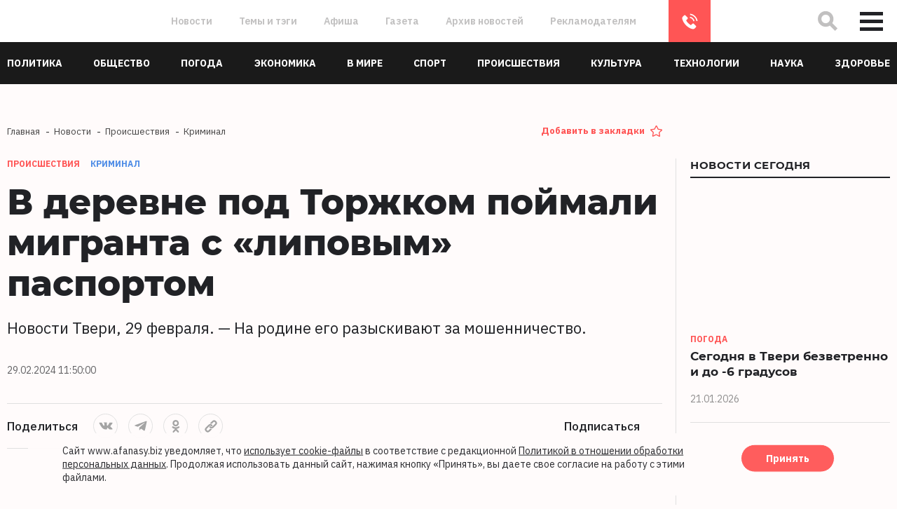

--- FILE ---
content_type: text/html; charset=UTF-8
request_url: https://www.afanasy.biz/news/incident/222840
body_size: 19815
content:
<!DOCTYPE html>
<html lang="ru">

    <head>
        <meta http-equiv="Content-Type" content="text/html; charset=UTF-8" />
<meta name="description" content="Происшествие: На родине его разыскивают за мошенничество. 29 февраля 2024" />
<script data-skip-moving="true">(function(w, d, n) {var cl = "bx-core";var ht = d.documentElement;var htc = ht ? ht.className : undefined;if (htc === undefined || htc.indexOf(cl) !== -1){return;}var ua = n.userAgent;if (/(iPad;)|(iPhone;)/i.test(ua)){cl += " bx-ios";}else if (/Windows/i.test(ua)){cl += ' bx-win';}else if (/Macintosh/i.test(ua)){cl += " bx-mac";}else if (/Linux/i.test(ua) && !/Android/i.test(ua)){cl += " bx-linux";}else if (/Android/i.test(ua)){cl += " bx-android";}cl += (/(ipad|iphone|android|mobile|touch)/i.test(ua) ? " bx-touch" : " bx-no-touch");cl += w.devicePixelRatio && w.devicePixelRatio >= 2? " bx-retina": " bx-no-retina";if (/AppleWebKit/.test(ua)){cl += " bx-chrome";}else if (/Opera/.test(ua)){cl += " bx-opera";}else if (/Firefox/.test(ua)){cl += " bx-firefox";}ht.className = htc ? htc + " " + cl : cl;})(window, document, navigator);</script>


<link href="/bitrix/js/ui/design-tokens/dist/ui.design-tokens.css?173158617726358" type="text/css"  rel="stylesheet" />
<link href="/bitrix/js/ui/fonts/opensans/ui.font.opensans.css?16672116572555" type="text/css"  rel="stylesheet" />
<link href="/bitrix/js/main/popup/dist/main.popup.bundle.css?176467092131694" type="text/css"  rel="stylesheet" />
<link href="/bitrix/js/altasib.errorsend/css/window.css?1697439554910" type="text/css"  rel="stylesheet" />
<link href="/bitrix/cache/css/s2/holmax_template/page_0a66ac528c4c345fa0c5a0ee601b55c1/page_0a66ac528c4c345fa0c5a0ee601b55c1_v1.css?1765451721260" type="text/css"  rel="stylesheet" />
<link href="/bitrix/cache/css/s2/holmax_template/template_2ac07a3e018834faa8435700ac33e19f/template_2ac07a3e018834faa8435700ac33e19f_v1.css?1765451721339511" type="text/css"  data-template-style="true" rel="stylesheet" />







<link rel="canonical" href="https://www.afanasy.biz/news/incident/222840" />
<link rel="amphtml" href="https://www.afanasy.biz/amp/incident/222840">
<meta property="og:image" content="https://www.afanasy.biz/local/templates/holmax_template/img/og_logo.jpg" />
<meta property="og:image:secure_url" content="https://www.afanasy.biz/local/templates/holmax_template/img/og_logo.jpg" />
<meta property="og:title" content="В деревне под Торжком поймали мигранта с «липовым» паспортом –  Новости Твери и городов Тверской области сегодня - Afanasy.biz – Тверские новости. Новости Твери. Тверь новости. Новости. Новости сегодня. Новости Твери сегодня. Последние новости Твери. Новости Твери на 29 февраля 2024"/>
<meta property="og:type" content="website"/>
<meta property="og:url" content="https://www.afanasy.biz/news/incident/222840" />
<meta property="og:image:width" content="968"/>
<meta property="og:image:height" content="504"/>
<meta property="og:description" content="На родине его разыскивают за мошенничество."/>
<style>img.lazydbx{opacity:0}img.lazydbx:not(.initial){transition:opacity 1s}img.lazydbx.initial,img.lazydbx.loaded,img.lazydbx.error{opacity: 1}</style>
 <style> .nca-cookiesacceptpro-line-wrp { box-sizing: border-box !important; margin: 0 !important; border: none !important; width: 100% !important; display: block; clear: both !important; z-index: 99999; position: fixed; bottom: 0px !important; } .nca-cookiesacceptpro-line { box-sizing: border-box !important; margin: 0 !important; border: none !important; width: 100% !important; min-height: 10px !important; /*max-height: 250px !important;*/ max-height: auto !important; display: block; clear: both !important; padding: 14px !important; /* position: absolute; */ position: relative; opacity: 0.95; transform: translateY(0%); margin-left: auto !important; margin-right: auto !important; border-radius: 5px; transform: translateY(-15%); max-width: 1200px; font-size: 14px; color: #212226; background: #fffbfb; background-color: #fffbfb; } .nca-cookiesacceptpro-line > div { display: flex; */ align-items: center; } .nca-cookiesacceptpro-line > div > div { padding-left: 3%; padding-right: 3%; padding-top: 2px; padding-bottom: 2px; } .nca-cookiesacceptpro-line a { color: inherit !important; text-decoration:underline !important; } .nca-cookiesacceptpro-line #nca-cookiesacceptpro-line-accept-btn { cursor: pointer; color: inherit; background: inherit; background-color: inherit; padding-left: inherit; padding-right: inherit; margin: inherit; border: inherit; border-radius: inherit; font-size: 14px; color: #ffffff; background: #f55; background-color: #f55; border-radius: 100px; padding-left: 35px; padding-right: 35px; padding-top: 12px; padding-bottom: 12px; border: 1px solid #ffffff; } @media screen and (max-width:767px) { .nca-cookiesacceptpro-line > div > div { padding-left: 1%; padding-right: 1%; } } </style> 
        <meta http-equiv="X-UA-Compatible" content="IE=edge">
        <meta name="theme-color" content="#c9e0e04d">
        <meta name="apple-mobile-web-app-status-bar-style" content="black-translucent">
        <meta name="viewport" content="width=device-width, initial-scale=1">

        <meta name='yandex-verification' content='64a31eaa9f02aa08' />

        <link rel="shortcut icon" href="/local/templates/holmax_template/img/favicons/favicon.ico" type="image/x-icon">
        <link rel="apple-touch-icon" href="/local/templates/holmax_template/img/favicons/apple-touch-icon.png">
        <link rel="apple-touch-icon" sizes="57x57" href="/local/templates/holmax_template/img/favicons/apple-touch-icon-57x57.png">
        <link rel="apple-touch-icon" sizes="72x72" href="/local/templates/holmax_template/img/favicons/apple-touch-icon-72x72.png">
        <link rel="apple-touch-icon" sizes="76x76" href="/local/templates/holmax_template/img/favicons/apple-touch-icon-76x76.png">
        <link rel="apple-touch-icon" sizes="114x114" href="/local/templates/holmax_template/img/favicons/apple-touch-icon-114x114.png">
        <link rel="apple-touch-icon" sizes="120x120" href="/local/templates/holmax_template/img/favicons/apple-touch-icon-120x120.png">
        <link rel="apple-touch-icon" sizes="144x144" href="/local/templates/holmax_template/img/favicons/apple-touch-icon-144x144.png">
        <link rel="apple-touch-icon" sizes="180x180" href="/local/templates/holmax_template/img/favicons/apple-touch-icon-180x180.png">
                        <meta name="image" content="https://55e04606-9757-4b82-ab4b-0ae7e72ba8c9.selstorage.ru/iblock/7d7/7d75016187b996fdf8b73d569b85bbc4/96b06a5d067c85f77583ced3debe27b9.jpg" />
                <title>
            В деревне под Торжком поймали мигранта с «липовым» паспортом –  Новости Твери и городов Тверской области сегодня - Afanasy.biz – Тверские новости. Новости Твери. Тверь новости. Новости. Новости сегодня. Новости Твери сегодня. Последние новости Твери. Новости Твери на 29 февраля 2024        </title>
    </head>

    <body class="">
                        <!--<div class="preloader">-->
        <!--    <div class="preloader__svg"></div>-->
        <!--</div>-->

        <div class="wrapper">
                            <div class="change-category change-category--blue _active">
                    <svg height="100%" width="100%" viewBox="0 0 100 100" preserveAspectRatio="none">

                    <linearGradient id="SVGID_2_" gradientUnits="userSpaceOnUse" x1="50" y1="100" x2="100" y2="50">
                    <stop offset="0" style="stop-color:#176AE0" id="stop70" />
                    <stop offset="1" style="stop-color:#176AE0;stop-opacity:1" id="stop72" />
                    </linearGradient>

                    <path class="change-category__pane" style="fill:url(#SVGID_2_);" d="M100,0 99,0 A 0 100 0 1 0 99 100 L100,100" stroke="#fff" stroke-width="0.2" />

                    </svg>

                    <div class="change-category__trigger">
                        <div class="change-category__arrow">
                            <svg width="10" height="17" viewBox="0 0 10 17" fill="none" xmlns="http://www.w3.org/2000/svg">
                            <path d="M8.70898 15.417L1.63792 8.34592L8.70899 1.27487" stroke="white" stroke-width="2" stroke-linecap="round" stroke-linejoin="round" />
                            </svg>
                        </div>

                        <div class="change-category__dots">
                            <div></div>
                            <div></div>
                            <div></div>
                            <div></div>
                            <div></div>
                        </div>
                        <div class="change-category__title">
                            Только новости экономики
                        </div>
                    </div>

                    <div class="change-category__el"></div>
                </div>

                <div class="change-category change-category--orange ">
                    <svg height="100%" width="100%" viewBox="0 0 100 100" preserveAspectRatio="none">

                    <linearGradient id="SVGID_3_" gradientUnits="userSpaceOnUse" x1="50" y1="100" x2="100" y2="50">
                    <stop offset="0" style="stop-color:#FF5555;" id="stop73" />
                    <stop offset="1" style="stop-color:#FF5555;stop-opacity:1" id="stop74" />
                    </linearGradient>

                    <path class="change-category__pane" style="fill:url(#SVGID_3_);" d="M0,0 1,0  A 0 100 0 1 1 1 100 L0,100" stroke="#fff" stroke-width="0.2" />

                    </svg>


                    <div class="change-category__trigger">
                        <div class="change-category__arrow">
                            <svg width="10" height="17" viewBox="0 0 10 17" fill="none" xmlns="http://www.w3.org/2000/svg">
                            <path d="M8.70898 15.417L1.63792 8.34592L8.70899 1.27487" stroke="white" stroke-width="2" stroke-linecap="round" stroke-linejoin="round" />
                            </svg>
                        </div>

                        <div class="change-category__dots">
                            <div></div>
                            <div></div>
                            <div></div>
                            <div></div>
                            <div></div>
                        </div>
                        <div class="change-category__title">
                            Все новости
                        </div>
                    </div>

                    <div class="change-category__el"></div>
                </div>
            
            <!-- SWUP ADV CONTAINER START -->
                                        <div id="topAdv">
                    <div class="main-adv main-adv--top">           
                        
                        
                        
                                            </div>
                </div>
                        <!-- SWUP ADV CONTAINER END -->


            <header class="header">
                <div class="header-top">
                    <div class="header-top__inner">
                        <div class="header-top__left">
                            <a href="/" class="header-logo">
                                <div class="header-logo__svg"></div>
                                <img src="data:image/svg+xml,%3Csvg%20width=%2210%22%20height=%2210%22%20xmlns=%22http://www.w3.org/2000/svg%22%20viewBox=%220%200%2010%2010%22%3E%3C/svg%3E" alt="" data-src="/local/templates/holmax_template/img/logo.svg" class="lazydbx">
                            </a>
                        </div>
                        <div class="header-top__center">
                            
    <ul class="h-nav-top">
                    <li class="h-nav-top__item">
                <a class="h-nav-top__link" onclick="window.location.href='/news/'" href="/news/">Новости</a>
            </li>	
                    <li class="h-nav-top__item">
                <a class="h-nav-top__link" onclick="window.location.href='/publications/'" href="/publications/">Темы и тэги</a>
            </li>	
                    <li class="h-nav-top__item">
                <a class="h-nav-top__link"  href="/news/afisha/">Афиша</a>
            </li>	
                    <li class="h-nav-top__item">
                <a class="h-nav-top__link"  href="/articles/">Газета</a>
            </li>	
                    <li class="h-nav-top__item">
                <a class="h-nav-top__link"  href="/archive/">Архив новостей</a>
            </li>	
                    <li class="h-nav-top__item">
                <a class="h-nav-top__link"  href="/advertisers/">Рекламодателям</a>
            </li>	
            </ul>		
    
                            <a href="tel:84822777012" class="header-top__phone">8 (4822) 777-012</a>

                            <!--a href="#" class="header-top__send btn btn--primary" data-popup="form-send">Напишите нам</a-->
                        </div>
                        <div class="header-top__right">
                            <button class="header-top__search" type="button">
                                <svg width="40" height="40" viewBox="0 0 40 40" fill="none" xmlns="http://www.w3.org/2000/svg">
                                <path d="M22.3371 22.1666L29.6655 29.495M24.839 16.0626C24.8533 20.8298 21.0004 24.6828 16.2332 24.6685C11.4659 24.6542 7.58974 20.778 7.57541 16.0107C7.56108 11.2435 11.414 7.39057 16.1813 7.40489C20.9485 7.41922 24.8247 11.2954 24.839 16.0626Z" stroke="#C1C0C0" stroke-width="5" stroke-linecap="square" stroke-linejoin="bevel" />
                                </svg>
                            </button>
                            <button class="header-top__burger nav-burger" type="button" data-popup="big-menu" data-close="false">
                                <span></span>
                                <span></span>
                                <span></span>
                            </button>
                        </div>


                        
<form action="/search/index.php" class="h-form-search">
    <div id="search-button" style="display: none">
        <input type="submit" name="s" id="search-submit-button" value="" onfocus="this.blur();">
    </div>
    <input type="text" class="h-form-search__input form__control" placeholder="Введите запрос" name="q">
    <a href="#" class="h-form-search__close">
        <svg width="22" height="22" viewBox="0 0 22 22" fill="none" xmlns="http://www.w3.org/2000/svg">
            <path d="M2 20L19.4703 2M2.52971 2.00004L20 20" stroke="#212226" stroke-width="5" />
        </svg>
    </a>
    <svg width="40" height="40" viewBox="0 0 40 40" fill="none" xmlns="http://www.w3.org/2000/svg" class="h-form-search__icon">
        <path d="M22.3371 22.1666L29.6655 29.495M24.839 16.0626C24.8533 20.8298 21.0004 24.6828 16.2332 24.6685C11.4659 24.6542 7.58974 20.778 7.57541 16.0107C7.56108 11.2435 11.414 7.39057 16.1813 7.40489C20.9485 7.41922 24.8247 11.2954 24.839 16.0626Z" stroke="#C1C0C0" stroke-width="5" stroke-linecap="square" stroke-linejoin="bevel" />
    </svg>
</form>

                        <div class="header-top__progress news-progress" style="width: 0%"></div>	

                    </div>
                </div>
                <div class="header-bottom">
                    <div class="container header-bottom__inner">
                        
    <ul class="h-bottom-nav">

        <li class="h-bottom-nav__item h-bottom-nav__item--dd">
            <a href="#" class="h-bottom-nav__d-toggle">
                <svg width="26" height="6" viewBox="0 0 26 6" fill="none" xmlns="http://www.w3.org/2000/svg">
                    <circle cx="3" cy="3" r="3" fill="white"/>
                    <circle cx="13" cy="3" r="3" fill="white"/>
                    <circle cx="23" cy="3" r="3" fill="white"/>
                </svg>
                <span>Рубрики</span></a>
            <div class="h-bottom-nav__dropdown">

            </div>
        </li>
                                        <li class="h-bottom-nav__item ">
                <a class="h-bottom-nav__link" href="/news/politics/"><span>Политика</span></a>
            </li>
                                <li class="h-bottom-nav__item ">
                <a class="h-bottom-nav__link" href="/news/society/"><span>Общество</span></a>
            </li>
                                <li class="h-bottom-nav__item ">
                <a class="h-bottom-nav__link" href="/news/weather/"><span>Погода</span></a>
            </li>
                                <li class="h-bottom-nav__item ">
                <a class="h-bottom-nav__link" href="/news/economy/"><span>Экономика</span></a>
            </li>
                                <li class="h-bottom-nav__item ">
                <a class="h-bottom-nav__link" href="/news/in_world/"><span>В мире</span></a>
            </li>
                                <li class="h-bottom-nav__item ">
                <a class="h-bottom-nav__link" href="/news/sport/"><span>Спорт</span></a>
            </li>
                                <li class="h-bottom-nav__item ">
                <a class="h-bottom-nav__link" href="/news/incident/"><span>Происшествия</span></a>
            </li>
                                <li class="h-bottom-nav__item ">
                <a class="h-bottom-nav__link" href="/news/culture/"><span>Культура</span></a>
            </li>
                                <li class="h-bottom-nav__item ">
                <a class="h-bottom-nav__link" href="/news/technologies/"><span>Технологии</span></a>
            </li>
                                <li class="h-bottom-nav__item ">
                <a class="h-bottom-nav__link" href="/news/science/"><span>Наука</span></a>
            </li>
                                <li class="h-bottom-nav__item ">
                <a class="h-bottom-nav__link" href="/news/health/"><span>Здоровье</span></a>
            </li>
            </ul>

                    </div>
                </div>
            </header>

            <div class="popup-pane" id="big-menu">
                <div class="popup-pane__bg"></div>
                <div class="popup-pane__image"></div>
                <div class="container popup-pane__inner">
                    <div class="popup-pane__top">
                        <div class="row">
                            



    <div class="col-lg-4 col-md-6 order-1 popup-pane-item">
        <div class="popup-pane-item__title">
            Материалы        </div>
        <ul class="big-menu-nav">
                            <li class="big-menu-nav__item">
                    <a class="big-menu-nav__link" href="/news/afisha/"><span>Афиша</span></a>
                </li>
                            <li class="big-menu-nav__item">
                    <a class="big-menu-nav__link" href="/story/"><span>Сюжеты</span></a>
                </li>
                            <li class="big-menu-nav__item">
                    <a class="big-menu-nav__link" href="/stories/"><span>Истории</span></a>
                </li>
                            <li class="big-menu-nav__item">
                    <a class="big-menu-nav__link" href="/special_project/"><span>Спецпроекты</span></a>
                </li>
                            <li class="big-menu-nav__item">
                    <a class="big-menu-nav__link" href="/news/filter/recommend/"><span>Рекомендуемое</span></a>
                </li>
                            <li class="big-menu-nav__item">
                    <a class="big-menu-nav__link" href="/news/filter/popular/"><span>Популярное</span></a>
                </li>
                            <li class="big-menu-nav__item">
                    <a class="big-menu-nav__link" href="/news/filter/discussed/"><span>Обсуждаемое</span></a>
                </li>
                            <li class="big-menu-nav__item">
                    <a class="big-menu-nav__link" href="/voting/"><span>Тесты и опросы</span></a>
                </li>
                            <li class="big-menu-nav__item">
                    <a class="big-menu-nav__link" href="/news/photo_report/"><span>Фоторепортажи</span></a>
                </li>
                            <li class="big-menu-nav__item">
                    <a class="big-menu-nav__link" href="/news/video_report/"><span>Видеорепортажи</span></a>
                </li>
                    </ul>
    </div>


                                



    <div class="col-lg-4 col-md-6 order-1 popup-pane-item">
        <div class="popup-pane-item__title">
            Информация        </div>
        <ul class="big-menu-nav">
                            <li class="big-menu-nav__item">
                    <a class="big-menu-nav__link" href="/publications/"><span>Темы и тэги</span></a>
                </li>
                            <li class="big-menu-nav__item">
                    <a class="big-menu-nav__link" href="/articles/"><span>Наша газета</span></a>
                </li>
                            <li class="big-menu-nav__item">
                    <a class="big-menu-nav__link" href="/archive/"><span>Архив новостей</span></a>
                </li>
                            <li class="big-menu-nav__item">
                    <a class="big-menu-nav__link" href="/advertisers/"><span>Рекламодателям</span></a>
                </li>
                            <li class="big-menu-nav__item">
                    <a class="big-menu-nav__link" href="/about_us/"><span>О проекте</span></a>
                </li>
                            <li class="big-menu-nav__item">
                    <a class="big-menu-nav__link" href="/contacts/"><span>Контакты</span></a>
                </li>
                    </ul>
    </div>


    
                                                        <div class="col-lg-4 col-md-6 order-lg-3 order-4 popup-pane-item">
                                <div class="popup-pane-item__title">
                                    Контакты
                                </div>
                                <div class="popup-pane__contacts contacts">
                                    <p><a href="mailto:info@afanasy.biz">info@afanasy.biz</a></p>
                                    <p><a href="tel:84822777012">8 (4822) 777-012</a></p>
                                    <p>170100, Тверь, ул. Московская, 82, 1Д (цоколь)</p>
                                </div>

                                <ul class="popup-pane__socials socials">
                                    <li class="socials__item">
                                        <a href="https://vk.com/afanasybiz" target="_blank" class="socials__link"><svg class="socials__icon socials__icon--vk">
                                            <use xlink:href="/local/templates/holmax_template/img/sprites/sprite.svg#vk"></use>
                                            </svg></a>
                                    </li>
                                    <li class="socials__item">
                                        <a href="https://t.me/+MmC1k9uZTbo3YWEy" target="_blank" class="socials__link"><svg class="socials__icon socials__icon--tl">
                                            <use xlink:href="/local/templates/holmax_template/img/sprites/sprite.svg#telegram"></use>
                                            </svg></a>
                                    </li>
                                    <li class="socials__item">
                                        <a href="https://ok.ru/group/53524308688977" target="_blank" class="socials__link"><svg class="socials__icon socials__icon--ok">
                                            <use xlink:href="/local/templates/holmax_template/img/sprites/sprite.svg#ok"></use>
                                            </svg></a>
                                    </li>
                                </ul>

                            </div>

                            



    <div class="col-lg-4 col-md-6 order-3 popup-pane-item">
        <div class="popup-pane-item__title">
            Архив        </div>
        <ul class="big-menu-nav">
                            <li class="big-menu-nav__item">
                    <a class="big-menu-nav__link" href="https://dor-dozor.ru/"><span>Дордозор</span></a>
                </li>
                            <li class="big-menu-nav__item">
                    <a class="big-menu-nav__link" href="/archive/"><span>Архив новостей</span></a>
                </li>
                    </ul>
    </div>


    
                            <div class="col-lg-8 popup-pane-item order-5">
                                <div class="row">
                                                                        <div class="col-xl-6 popup-pane-item__have">
                                        <!--div class="have-block have-block--menu">
                                            <div class="have-block__title">
                                                У вас есть что рассказать? Напишите нам
                                            </div>
                                            <div class="have-block__btn">
                                                <a href="#" class="btn btn--primary" data-popup="form-send">Написать</a>
                                            </div>
                                        </div-->
                                    </div>

                                </div>
                            </div>
                        </div>
                    </div>
                    <div class="popup-pane__footer">
                        <div class="popup-pane__line line-info">
                            <div class="line-info__disclamer disclamer">
                                <div class="disclamer__image">
                                    <img src="data:image/svg+xml,%3Csvg%20width=%2210%22%20height=%2210%22%20xmlns=%22http://www.w3.org/2000/svg%22%20viewBox=%220%200%2010%2010%22%3E%3C/svg%3E" alt="" data-src="/local/templates/holmax_template/img/16--grey.svg" class="lazydbx">
                                </div>
                                <div class="disclamer__text">
                                    Настоящий ресурс может содержать материалы 16+
                                </div>
                            </div>

                            <ul class="socials line-info__socials line-info__socials--header">
                                <li class="socials__item">
                                    <a href="https://vk.com/afanasybiz" target="_blank" class="socials__link"><svg class="socials__icon socials__icon--vk">
                                        <use xlink:href="/local/templates/holmax_template/img/sprites/sprite.svg#vk"></use>
                                        </svg></a>
                                </li>
                                <li class="socials__item">
                                    <a href="https://t.me/+MmC1k9uZTbo3YWEy" target="_blank" class="socials__link"><svg class="socials__icon socials__icon--tl">
                                        <use xlink:href="/local/templates/holmax_template/img/sprites/sprite.svg#telegram"></use>
                                        </svg></a>
                                </li>
                                <li class="socials__item">
                                    <a href="https://ok.ru/group/53524308688977" target="_blank" class="socials__link"><svg class="socials__icon socials__icon--ok">
                                        <use xlink:href="/local/templates/holmax_template/img/sprites/sprite.svg#ok"></use>
                                        </svg>
                                    </a>
                                </li>
                                <li class="socials__item">
                                    <a href="https://max.ru/afanasybiz" target="_blank" class="socials__link">
                                        <svg class="socials__icon socials__icon--max">
                                        <use xlink:href="/local/templates/holmax_template/img/sprites/sprite_1.svg#max"></use>
                                        </svg>
                                    </a>
                                </li>
                            </ul>

                            <div class="line-info__rss">
                                <a href="https://dzen.ru/afanasybiz?favid=1367" target="_blank">
                                    <img src="data:image/svg+xml,%3Csvg%20width=%2210%22%20height=%2210%22%20xmlns=%22http://www.w3.org/2000/svg%22%20viewBox=%220%200%2010%2010%22%3E%3C/svg%3E" alt="" class="dzen lazydbx" data-src="/local/templates/holmax_template/img/dzen--grey.svg?v=1">
                                </a>
                                <a href="/rss/yandex_rss_news.xml" target="_blank">RSS-лента</a>
                            </div>

                        </div>

                        <div class="popup-pane__copyright copyright">
                            <div class="copyright__text">
                                www.afanasy.biz. ООО «Афанасий-бизнес». Главный редактор, генеральный директор: Поспелова О.В.<br>
                                Свидетельство о регистрации серия Эл № ФС77-88789 от 24 декабря 2024 г.<br>
                                Выдано: Федеральная служба по надзору в сфере связи, информационных технологий и массовых коммуникаций (Роскомнадзор). 16+ <br>
                                <a href="/advertisers/" class="cf_link">Правопреемником АО "Афанасий-бизнес" является ООО "Афанасий-бизнес"</a>
                            </div>
                            <!--div class="copyright__dev">
                                Сайт разработан студией <a href="http://holmax.ru/" target="_blank">Holmax</a>
                            </div-->
                        </div>

                        <div class="popup-pane__counters counters">
                            <div class="counters__item">
                                <img src="data:image/svg+xml,%3Csvg%20width=%22156%22%20height=%2243%22%20xmlns=%22http://www.w3.org/2000/svg%22%20viewBox=%220%200%22%3E%3C/svg%3E" alt="" data-src="/local/templates/holmax_template/img/counter.png" class="lazydbx">
                            </div>
                        </div>
                    </div>
                </div>
            </div>

            <div id="hajax" class="content transition-fade">
                <main>




<div class="page single-news" data-visible="4">
    <div class="container">
        <div class="row">
            <div class="col-xl-9 col-lg-8">
                <div class="row">
                    <div class="col-lg-8">
                        <ul class="breadcrumbs" itemscope="" itemtype="http://schema.org/BreadcrumbList">
		<li class="breadcrumbs__item" itemscope="" itemprop="itemListElement" itemtype="http://schema.org/ListItem">
				<a href="/" title="Главная" itemprop="item" class="breadcrumbs__link">
					<span itemprop="name">Главная</span>                                           
				</a>
                                 <meta itemprop="position" content="1" />
		</li>
		<li class="breadcrumbs__item" itemscope="" itemprop="itemListElement" itemtype="http://schema.org/ListItem">
				<a href="/news/" title="Новости" itemprop="item" class="breadcrumbs__link">
					<span itemprop="name">Новости</span>                                           
				</a>
                                 <meta itemprop="position" content="2" />
		</li>
		<li class="breadcrumbs__item" itemscope="" itemprop="itemListElement" itemtype="http://schema.org/ListItem">
				<a href="/news/incident/" title="Происшествия" itemprop="item" class="breadcrumbs__link">
					<span itemprop="name">Происшествия</span>                                           
				</a>
                                 <meta itemprop="position" content="3" />
		</li>
		<li class="breadcrumbs__item" itemscope="" itemprop="itemListElement" itemtype="http://schema.org/ListItem">
				<a href="/archive/kriminal" title="Криминал" itemprop="item" class="breadcrumbs__link">
					<span itemprop="name">Криминал</span>                                           
				</a>
                                 <meta itemprop="position" content="4" />
		</li></ul>                    </div>
                    <div class="col-lg-4">
                        <p class="add_to_favorites_link"><a href="#" onclick="addFav();return false;">Добавить в закладки</a></p>
                    </div>
                </div>
            </div>
        </div>
        <div class="row">
            <div class="col-xl-9 col-lg-8 page__left">
                
<div class="single-news__item" data-title="В деревне под Торжком поймали мигранта с «липовым» паспортом"
     data-url="/news/incident/222840" data-prev-text="На родине его разыскивают за мошенничество.">

    <div class="single-news__body" itemscope itemtype="http://schema.org/NewsArticle">

        <div class="single-news__cats">
                            <div class="single-news__cat">
                    Происшествия                </div>
            
                                                <a href="/archive/kriminal" class="single-news__cat">Криминал</a>
                                    </div>


        <h1 itemprop="headline" class="single-news__title">
            В деревне под Торжком поймали мигранта с «липовым» паспортом        </h1>
                    <div class="single-news__preview-text textBig">
                Новости Твери, 29 февраля. —                 На родине его разыскивают за мошенничество.            </div>
        
        <div class="single-news__meta  news-meta">
                            <div itemprop="datePublished" datetime="2024-02-29T11:50:00+03:00" class="news-meta__item">
                    29.02.2024 11:50:00                </div>
                                    

            
        </div>

        <div class="single-share">
            <div class="single-share__item">
                <div class="single-share__title">Поделиться</div>

                <div class="single-share__el share">
                    <div class="share__list">
                        <ul class="share__socials socials socials--rounded">
                            <li class="socials__item">
                                                                <a class="socials__link" onclick="Share.vkontakte(
                                                'https://www.afanasy.biz/news/incident/222840',
                                                'В деревне под Торжком поймали мигранта с «липовым» паспортом',
                                                'https://55e04606-9757-4b82-ab4b-0ae7e72ba8c9.selstorage.ru/iblock/7d7/7d75016187b996fdf8b73d569b85bbc4/96b06a5d067c85f77583ced3debe27b9.jpg',
                                                'На родине его разыскивают за мошенничество.'
                                                )">
                                    <svg class="socials__icon socials__icon--vk">
                                        <use xlink:href="/local/templates/holmax_template/img/sprites/sprite.svg#vk"></use>
                                    </svg>
                                </a>
                            </li>
                            <li class="socials__item">
                                <a class="socials__link"  onclick="Share.telegram(
                                                'https://www.afanasy.biz/news/incident/222840',
                                                'https://55e04606-9757-4b82-ab4b-0ae7e72ba8c9.selstorage.ru/iblock/7d7/7d75016187b996fdf8b73d569b85bbc4/96b06a5d067c85f77583ced3debe27b9.jpg',
                                                )">
                                    <svg class="socials__icon socials__icon--tl">
                                        <use xlink:href="/local/templates/holmax_template/img/sprites/sprite.svg#telegram"></use>
                                    </svg>
                                </a>
                            </li>
                            <li class="socials__item">
                                <a class="socials__link" onclick="Share.odnoklassniki(
                                                'https://www.afanasy.biz/news/incident/222840',
                                                'В деревне под Торжком поймали мигранта с «липовым» паспортом',
                                                'https://55e04606-9757-4b82-ab4b-0ae7e72ba8c9.selstorage.ru/iblock/7d7/7d75016187b996fdf8b73d569b85bbc4/96b06a5d067c85f77583ced3debe27b9.jpg',
                                                )">
                                    <svg class="socials__icon socials__icon--ok">
                                        <use xlink:href="/local/templates/holmax_template/img/sprites/sprite.svg#ok"></use>
                                    </svg>
                                </a>
                            </li>
                            <!--li class="socials__item">
                                <a class="socials__link" onclick="Share.max(
                                                'https://www.afanasy.biz/news/incident/222840',
                                                'В деревне под Торжком поймали мигранта с «липовым» паспортом',
                                                'https://55e04606-9757-4b82-ab4b-0ae7e72ba8c9.selstorage.ru/iblock/7d7/7d75016187b996fdf8b73d569b85bbc4/96b06a5d067c85f77583ced3debe27b9.jpg',
                                                'На родине его разыскивают за мошенничество.'
                                                )">
                                    <svg class="socials__icon socials__icon--max">
                                        <use xlink:href="/local/templates/holmax_template/img/sprites/sprite_1.svg#max"></use>
                                    </svg>
                                </a>
                            </li-->
                            <li class="socials__item">
                                <a class="socials__link"  onclick="Share.copyurl(
                                                'https://www.afanasy.biz/news/incident/222840'
                                                )">
                                    <svg class="socials__icon socials__icon--link">
                                        <use xlink:href="/local/templates/holmax_template/img/sprites/sprite.svg#link"></use>
                                    </svg>
                                </a>
                            </li>
                        </ul>
                        <a class="share__button" href="#">
                            <svg fill="none" height="20" viewBox="0 0 18 20" width="18"
                                 xmlns="http://www.w3.org/2000/svg">
                                <path d="M16.8 3.91428C16.8 2.52568 15.6061 1.4 14.1334 1.4C12.6606 1.4 11.4667 2.52568 11.4667 3.91428C11.4667 5.30289 12.6606 6.42857 14.1334 6.42857C15.6061 6.42857 16.8 5.30289 16.8 3.91428Z"
                                      fill="#C1C0C0"></path>
                                <path d="M16.8 16.4857C16.8 15.0971 15.6061 13.9714 14.1334 13.9714C12.6606 13.9714 11.4667 15.0971 11.4667 16.4857C11.4667 17.8743 12.6606 19 14.1334 19C15.6061 19 16.8 17.8743 16.8 16.4857Z"
                                      fill="#C1C0C0"></path>
                                <path d="M6.13338 10.2C6.13338 8.8114 4.93948 7.68571 3.46672 7.68571C1.99396 7.68571 0.800049 8.8114 0.800049 10.2C0.800049 11.5886 1.99396 12.7143 3.46672 12.7143C4.93948 12.7143 6.13338 11.5886 6.13338 10.2Z"
                                      fill="#C1C0C0"></path>
                                <path d="M14.8776 17.486L3.65929 10.0265M3.68211 10.5579L14.8611 3.04605M16.8 3.91429C16.8 2.52568 15.6061 1.4 14.1334 1.4C12.6606 1.4 11.4667 2.52568 11.4667 3.91429C11.4667 5.30289 12.6606 6.42857 14.1334 6.42857C15.6061 6.42857 16.8 5.30289 16.8 3.91429ZM16.8 16.4857C16.8 15.0971 15.6061 13.9714 14.1334 13.9714C12.6606 13.9714 11.4667 15.0971 11.4667 16.4857C11.4667 17.8743 12.6606 19 14.1334 19C15.6061 19 16.8 17.8743 16.8 16.4857ZM6.13338 10.2C6.13338 8.8114 4.93948 7.68571 3.46672 7.68571C1.99396 7.68571 0.800049 8.8114 0.800049 10.2C0.800049 11.5886 1.99396 12.7143 3.46672 12.7143C4.93948 12.7143 6.13338 11.5886 6.13338 10.2Z"
                                      stroke="#C1C0C0"></path>
                            </svg>
                        </a>
                    </div>
                </div>

            </div>
            <div class="single-share__item">
                <div class="single-share__title">Подписаться</div>
                <ul class="single-share__subscribe subscribe">
                                                                <li class="subscribe__item">
                            <a target="_blank" href="https://dzen.ru/afanasybiz?favid=1367" class="subscribe__link">
                                <img src="data:image/svg+xml,%3Csvg%20width=%2210%22%20height=%2210%22%20xmlns=%22http://www.w3.org/2000/svg%22%20viewBox=%220%200%2010%2010%22%3E%3C/svg%3E" alt="" data-src="/local/templates/holmax_template/img/dzen.svg?v=2" class="lazydbx">
                            </a>
                        </li>
                                    </ul>
            </div>
        </div>
                
        <div class="single-news__text text-block">
                                        <figure itemscope itemprop="image" itemtype="http://schema.org/ImageObject" class="figure">
                    <img itemprop="url contentUrl" src="data:image/svg+xml,%3Csvg%20width=%22860%22%20height=%22588%22%20xmlns=%22http://www.w3.org/2000/svg%22%20viewBox=%220%200%22%3E%3C/svg%3E" title='В деревне под Торжком поймали мигранта с «липовым» паспортом Фото: архив Afanasy.biz' alt='В деревне под Торжком поймали мигранта с «липовым» паспортом Фото: архив Afanasy.biz' data-src="/local/templates/holmax_template/img/blank_photo_860x588.jpg" class="lazydbx">
                </figure>
                                        <div class="content-author-comment">
                    Фото: архив Afanasy.biz                </div>
                        <div itemprop="articleBody">
                В одной из деревень Торопецкого района миграционная служба задержала гостя из-за рубежа с фальшивым паспортом.&nbsp;<br><br> Как выяснили стражи правопорядка, ранее суд приговорил мужчину к штрафу и выдворению из Российской Федерации.&nbsp;<br><br> Экспертиза показала, что «реквизиты двух страниц паспорта подвергались изменениям путём электрофотографии и струйной печати». Также выяснилось, что у себя на родине преступника подозревают в мошенничестве&nbsp;и объявили в розыск.<br>                        
                        
                        <br> В против мужчины возбуждено уголовное дело по части 3 статьи 327 УК РФ «Подделка, изготовление или оборот поддельных документов, государственных наград, штампов, печатей или бланков». Подозреваемый находится в изоляторе.<br>            </div>
        </div>
                <div class="block-telergam">
            <div class="block-telergam__text">
                <img src="data:image/svg+xml,%3Csvg%20width=%2210%22%20height=%2210%22%20xmlns=%22http://www.w3.org/2000/svg%22%20viewBox=%220%200%2010%2010%22%3E%3C/svg%3E" alt="telegram" data-src="/local/templates/holmax_template/img/telegram-plan-img.svg" class="lazydbx"/>
                <p>Новости Твери и городов Тверской области — <br> в Телеграм, в ОК и Вконтакте</p>
            </div>
            <div class="block-telergam__links">
                <div>
                    <span>Подписаться</span>
                </div>
                <div class="block-telergam__links-icons">
                    <a href="https://t.me/+MmC1k9uZTbo3YWEy" target="_blank"><img src="data:image/svg+xml,%3Csvg%20width=%2210%22%20height=%2210%22%20xmlns=%22http://www.w3.org/2000/svg%22%20viewBox=%220%200%2010%2010%22%3E%3C/svg%3E" alt="" data-src="/local/templates/holmax_template/img/tg_subs.svg" class="lazydbx"/></a>
                    <a href="https://ok.ru/group/53524308688977" target="_blank"><img src="data:image/svg+xml,%3Csvg%20width=%2210%22%20height=%2210%22%20xmlns=%22http://www.w3.org/2000/svg%22%20viewBox=%220%200%2010%2010%22%3E%3C/svg%3E" alt="" data-src="/local/templates/holmax_template/img/ok_s.svg" class="lazydbx"/></a>
                    <a href="https://vk.com/afanasybiz" target="_blank"><img src="data:image/svg+xml,%3Csvg%20width=%2210%22%20height=%2210%22%20xmlns=%22http://www.w3.org/2000/svg%22%20viewBox=%220%200%2010%2010%22%3E%3C/svg%3E" alt="" data-src="/local/templates/holmax_template/img/vk_subs.svg" class="lazydbx"/></a>
                </div>
            </div>
        </div>
                    <div class="single-news__tags tags tags-redesign">
                <ul class="tags__list tags__list-redesign">
                                            <li class="tags__item"><a class="tags__link" href="/publications/novosti-tveri" onclick="window.location.href = '/publications/novosti-tveri';">Новости Твери</a></li>
                                                <li class="tags__item"><a class="tags__link" href="/publications/umvd-po-tverskoy-oblasti" onclick="window.location.href = '/publications/umvd-po-tverskoy-oblasti';">УМВД по Тверской области</a></li>
                                                <li class="tags__item"><a class="tags__link" href="/publications/kriminal" onclick="window.location.href = '/publications/kriminal';">Криминал</a></li>
                                                                    <li class="tags__item"><a href="/news/incident/" class="tags__link tags__link-category">Происшествия</a></li>
                                    </ul>
            </div>
                        
    <div class="single-news__recent d-block">
        <div class="block-title recent-news__title">
            Новости Твери        </div>
        <div class="recent-slider">
            <div class="recent-slider__inner swiper-container">
                <div class="swiper-wrapper">
                                                                    <div class="recent-slider__item swiper-slide">
                            <div class="news-card">
                                <div class="news-card__thumb">
                                                                            <img
                                            src="data:image/svg+xml,%3Csvg%20width=%2210%22%20height=%2210%22%20xmlns=%22http://www.w3.org/2000/svg%22%20viewBox=%220%200%2010%2010%22%3E%3C/svg%3E"
                                            alt="Сегодня в Твери безветренно и до -6 градусов"
                                            title="Сегодня в Твери безветренно и до -6 градусов" data-src="https://55e04606-9757-4b82-ab4b-0ae7e72ba8c9.selstorage.ru/resize_cache/495759/88ec5dbc6a7d011bf1791df88f3e367d/iblock/178/178f64d594764921cfc97a33178865d8/ce1274b2b4b653c90c70a12d072d7096.jpg" class="lazydbx"
                                            />
                                                                        </div>
                                <div class="news-card__cat"></div>
                                <p class="news-card__title h4">
                                    <span>Сегодня в Твери безветренно и до -6 градусов</span>
                                </p>
                                <div class="news-card__meta  news-meta">
                                    <div class="news-meta__item">
                                        21.01.2026                                    </div>
                                                                    </div>
                                <a href="/news/weather/250174" class="news-card__link"></a>
                            </div>
                        </div>

                                                                    <div class="recent-slider__item swiper-slide">
                            <div class="news-card">
                                <div class="news-card__thumb">
                                                                            <img
                                            src="data:image/svg+xml,%3Csvg%20width=%2210%22%20height=%2210%22%20xmlns=%22http://www.w3.org/2000/svg%22%20viewBox=%220%200%2010%2010%22%3E%3C/svg%3E"
                                            alt="Жители Твери участвуют в опросе об эффективности работы по противодействию коррупции - новости Афанасий"
                                            title="Жители Твери участвуют в опросе об эффективности работы по противодействию коррупции" data-src="https://55e04606-9757-4b82-ab4b-0ae7e72ba8c9.selstorage.ru/resize_cache/495737/88ec5dbc6a7d011bf1791df88f3e367d/iblock/ab4/ab4cd167a526fc4da9d50d179719825b/4e53cdef6b3a1b94d7f3638cdf51715f.JPG" class="lazydbx"
                                            />
                                                                        </div>
                                <div class="news-card__cat"></div>
                                <p class="news-card__title h4">
                                    <span>Жители Твери участвуют в опросе об эффективности работы по противодействию коррупции</span>
                                </p>
                                <div class="news-card__meta  news-meta">
                                    <div class="news-meta__item">
                                        20.01.2026                                    </div>
                                                                    </div>
                                <a href="/news/society/250163" class="news-card__link"></a>
                            </div>
                        </div>

                                                                    <div class="recent-slider__item swiper-slide">
                            <div class="news-card">
                                <div class="news-card__thumb">
                                                                            <img
                                            src="data:image/svg+xml,%3Csvg%20width=%2210%22%20height=%2210%22%20xmlns=%22http://www.w3.org/2000/svg%22%20viewBox=%220%200%2010%2010%22%3E%3C/svg%3E"
                                            alt="48 единиц оружия изъяли у жителей Тверской области за неделю - новости Афанасий"
                                            title="48 единиц оружия изъяли у жителей Тверской области за неделю" data-src="https://55e04606-9757-4b82-ab4b-0ae7e72ba8c9.selstorage.ru/resize_cache/495773/88ec5dbc6a7d011bf1791df88f3e367d/iblock/a2f/a2fa394592c7227c3d79241fca353da0/38cf958696c052efe13933f0edaeac71.jpg" class="lazydbx"
                                            />
                                                                        </div>
                                <div class="news-card__cat"></div>
                                <p class="news-card__title h4">
                                    <span>48 единиц оружия изъяли у жителей Тверской области за неделю</span>
                                </p>
                                <div class="news-card__meta  news-meta">
                                    <div class="news-meta__item">
                                        20.01.2026                                    </div>
                                                                    </div>
                                <a href="/news/society/250177" class="news-card__link"></a>
                            </div>
                        </div>

                                                                    <div class="recent-slider__item swiper-slide">
                            <div class="news-card">
                                <div class="news-card__thumb">
                                                                            <img
                                            src="data:image/svg+xml,%3Csvg%20width=%2210%22%20height=%2210%22%20xmlns=%22http://www.w3.org/2000/svg%22%20viewBox=%220%200%2010%2010%22%3E%3C/svg%3E"
                                            alt="В выходные в Твери выглянет солнце, а морозы усилятся"
                                            title="В выходные в Твери выглянет солнце, а морозы усилятся" data-src="https://55e04606-9757-4b82-ab4b-0ae7e72ba8c9.selstorage.ru/resize_cache/495753/88ec5dbc6a7d011bf1791df88f3e367d/iblock/5ae/5ae8cf557195234f646ee3d5b195cb7a/4122b37ee83be161cd9731529edf4e57.jpg" class="lazydbx"
                                            />
                                                                        </div>
                                <div class="news-card__cat"></div>
                                <p class="news-card__title h4">
                                    <span>В выходные в Твери выглянет солнце, а морозы усилятся</span>
                                </p>
                                <div class="news-card__meta  news-meta">
                                    <div class="news-meta__item">
                                        20.01.2026                                    </div>
                                                                    </div>
                                <a href="/news/weather/250171" class="news-card__link"></a>
                            </div>
                        </div>

                                                                    <div class="recent-slider__item swiper-slide">
                            <div class="news-card">
                                <div class="news-card__thumb">
                                                                            <img
                                            src="data:image/svg+xml,%3Csvg%20width=%2210%22%20height=%2210%22%20xmlns=%22http://www.w3.org/2000/svg%22%20viewBox=%220%200%2010%2010%22%3E%3C/svg%3E"
                                            alt="Житель Твери отдал мошенникам более полумиллиона рублей, покупая мини-экскаватор - новости Афанасий"
                                            title="Житель Твери отдал мошенникам более полумиллиона рублей, покупая мини-экскаватор" data-src="https://55e04606-9757-4b82-ab4b-0ae7e72ba8c9.selstorage.ru/resize_cache/495755/88ec5dbc6a7d011bf1791df88f3e367d/iblock/c2d/c2d6c56bf72fa39fe3d186e0b44e45b6/1b1647ec7e5174d3dc9cfb71dc87e3c4.jpg" class="lazydbx"
                                            />
                                                                        </div>
                                <div class="news-card__cat"></div>
                                <p class="news-card__title h4">
                                    <span>Житель Твери отдал мошенникам более полумиллиона рублей, покупая мини-экскаватор</span>
                                </p>
                                <div class="news-card__meta  news-meta">
                                    <div class="news-meta__item">
                                        20.01.2026                                    </div>
                                                                    </div>
                                <a href="/news/incident/250172" class="news-card__link"></a>
                            </div>
                        </div>

                                                                    <div class="recent-slider__item swiper-slide">
                            <div class="news-card">
                                <div class="news-card__thumb">
                                                                            <img
                                            src="data:image/svg+xml,%3Csvg%20width=%2210%22%20height=%2210%22%20xmlns=%22http://www.w3.org/2000/svg%22%20viewBox=%220%200%2010%2010%22%3E%3C/svg%3E"
                                            alt="Тверской пенсионер зарезал знакомого и вынес его тело в подъезд - новости Афанасий"
                                            title="Тверской пенсионер зарезал знакомого и вынес его тело в подъезд" data-src="https://55e04606-9757-4b82-ab4b-0ae7e72ba8c9.selstorage.ru/resize_cache/495749/88ec5dbc6a7d011bf1791df88f3e367d/iblock/446/4464e0a2aeeb50487eb3e2dbf92ccdd7/e635817c86f5d49a569df784b3ba95ea.jpg" class="lazydbx"
                                            />
                                                                        </div>
                                <div class="news-card__cat"></div>
                                <p class="news-card__title h4">
                                    <span>Тверской пенсионер зарезал знакомого и вынес его тело в подъезд</span>
                                </p>
                                <div class="news-card__meta  news-meta">
                                    <div class="news-meta__item">
                                        20.01.2026                                    </div>
                                                                    </div>
                                <a href="/news/incident/250169" class="news-card__link"></a>
                            </div>
                        </div>

                                                                    <div class="recent-slider__item swiper-slide">
                            <div class="news-card">
                                <div class="news-card__thumb">
                                                                            <img
                                            src="data:image/svg+xml,%3Csvg%20width=%2210%22%20height=%2210%22%20xmlns=%22http://www.w3.org/2000/svg%22%20viewBox=%220%200%2010%2010%22%3E%3C/svg%3E"
                                            alt="Водителю, сбившему насмерть индийскую студентку в Твери, вынесен приговор - новости Афанасий"
                                            title="Водителю, сбившему насмерть индийскую студентку в Твери, вынесен приговор" data-src="https://55e04606-9757-4b82-ab4b-0ae7e72ba8c9.selstorage.ru/resize_cache/495745/88ec5dbc6a7d011bf1791df88f3e367d/iblock/973/9730a8e89601520a019d83ebb568e43a/c082bb6d7952a974fa8b0e6fdf91f9b7.jpg" class="lazydbx"
                                            />
                                                                        </div>
                                <div class="news-card__cat"></div>
                                <p class="news-card__title h4">
                                    <span>Водителю, сбившему насмерть индийскую студентку в Твери, вынесен приговор</span>
                                </p>
                                <div class="news-card__meta  news-meta">
                                    <div class="news-meta__item">
                                        20.01.2026                                    </div>
                                                                    </div>
                                <a href="/news/incident/250167" class="news-card__link"></a>
                            </div>
                        </div>

                                                                    <div class="recent-slider__item swiper-slide">
                            <div class="news-card">
                                <div class="news-card__thumb">
                                                                            <img
                                            src="data:image/svg+xml,%3Csvg%20width=%2210%22%20height=%2210%22%20xmlns=%22http://www.w3.org/2000/svg%22%20viewBox=%220%200%2010%2010%22%3E%3C/svg%3E"
                                            alt="Врио губернатора провёл встречу с председателем Заксобрания Тверской области - новости Афанасий"
                                            title="Врио губернатора провёл встречу с председателем Заксобрания Тверской области" data-src="https://55e04606-9757-4b82-ab4b-0ae7e72ba8c9.selstorage.ru/resize_cache/495743/88ec5dbc6a7d011bf1791df88f3e367d/iblock/ff2/ff20a4fc2b10d35003b9890d52671ab3/f59f89deba1b2d6d63390c3b79d9e7f1.jpg" class="lazydbx"
                                            />
                                                                        </div>
                                <div class="news-card__cat"></div>
                                <p class="news-card__title h4">
                                    <span>Врио губернатора провёл встречу с председателем Заксобрания Тверской области</span>
                                </p>
                                <div class="news-card__meta  news-meta">
                                    <div class="news-meta__item">
                                        20.01.2026                                    </div>
                                                                    </div>
                                <a href="/news/politics/250166" class="news-card__link"></a>
                            </div>
                        </div>

                                    </div>
            </div>
            <button class="recent-slider__prev slider__button slider__button--prev slider__button--gray" type="button">
                <svg width="32" height="32" viewBox="0 0 32 32" fill="none" xmlns="http://www.w3.org/2000/svg">
                    <path d="M13.2193 4.34175L1.85396 15.7071M1.85396 15.7071L13.2193 27.0724M1.85396 15.7071H30.1382"
                          stroke="#A4A4A4" stroke-width="2" stroke-linecap="round" stroke-linejoin="round"/>
                </svg>
            </button>
            <button class="recent-slider__next slider__button slider__button--next slider__button--gray" type="button">
                <svg width="32" height="32" viewBox="0 0 32 32" fill="none" xmlns="http://www.w3.org/2000/svg">
                    <path d="M13.2193 4.34175L1.85396 15.7071M1.85396 15.7071L13.2193 27.0724M1.85396 15.7071H30.1382"
                          stroke="#A4A4A4" stroke-width="2" stroke-linecap="round" stroke-linejoin="round"/>
                </svg>
            </button>
        </div>

    </div>
        <div class="single-share single-share--down">
            <div class="single-share__item">
                <div class="single-share__title">Поделиться</div>
                <div class="single-share__el share">
                    <div class="share__list">
                        <ul class="share__socials socials socials--rounded">
                            <li class="socials__item">
                                                                <a class="socials__link" onclick="Share.vkontakte(
                                                'https://www.afanasy.biz/news/incident/222840',
                                                'В деревне под Торжком поймали мигранта с «липовым» паспортом',
                                                'https://55e04606-9757-4b82-ab4b-0ae7e72ba8c9.selstorage.ru/iblock/7d7/7d75016187b996fdf8b73d569b85bbc4/96b06a5d067c85f77583ced3debe27b9.jpg',
                                                'На родине его разыскивают за мошенничество.'
                                                )">
                                    <svg class="socials__icon socials__icon--vk">
                                        <use xlink:href="/local/templates/holmax_template/img/sprites/sprite.svg#vk"></use>
                                    </svg>
                                </a>
                            </li>
                            <li class="socials__item">
                                <a class="socials__link"  onclick="Share.telegram(
                                                'https://www.afanasy.biz/news/incident/222840',
                                                'https://55e04606-9757-4b82-ab4b-0ae7e72ba8c9.selstorage.ru/iblock/7d7/7d75016187b996fdf8b73d569b85bbc4/96b06a5d067c85f77583ced3debe27b9.jpg',
                                                )">
                                    <svg class="socials__icon socials__icon--tl">
                                        <use xlink:href="/local/templates/holmax_template/img/sprites/sprite.svg#telegram"></use>
                                    </svg>
                                </a>
                            </li>
                            <li class="socials__item">
                                <a class="socials__link"  onclick="Share.odnoklassniki(
                                                'https://www.afanasy.biz/news/incident/222840',
                                                'В деревне под Торжком поймали мигранта с «липовым» паспортом',
                                                'https://55e04606-9757-4b82-ab4b-0ae7e72ba8c9.selstorage.ru/iblock/7d7/7d75016187b996fdf8b73d569b85bbc4/96b06a5d067c85f77583ced3debe27b9.jpg',
                                                )">
                                    <svg class="socials__icon socials__icon--ok">
                                        <use xlink:href="/local/templates/holmax_template/img/sprites/sprite.svg#ok"></use>
                                    </svg>
                                </a>
                            </li>
                            <!--li class="socials__item">
                                <a class="socials__link" onclick="Share.facebook(
                                                'https://www.afanasy.biz/news/incident/222840',
                                                'В деревне под Торжком поймали мигранта с «липовым» паспортом',
                                                'https://55e04606-9757-4b82-ab4b-0ae7e72ba8c9.selstorage.ru/iblock/7d7/7d75016187b996fdf8b73d569b85bbc4/96b06a5d067c85f77583ced3debe27b9.jpg',
                                                'На родине его разыскивают за мошенничество.'
                                                )">
                                    <svg class="socials__icon socials__icon--fb">
                                        <use xlink:href="/local/templates/holmax_template/img/sprites/sprite.svg#fb"   ></use>
                                    </svg>
                                </a>
                            </li-->
                            <li class="socials__item">
                                <a class="socials__link"  onclick="Share.copyurl(
                                                'https://www.afanasy.biz/news/incident/222840'
                                                )">
                                    <svg class="socials__icon socials__icon--link">
                                        <use xlink:href="/local/templates/holmax_template/img/sprites/sprite.svg#link"></use>
                                    </svg>
                                </a>
                            </li>
                        </ul>
                        <a class="share__button" href="#">
                            <svg fill="none" height="20" viewBox="0 0 18 20" width="18"
                                 xmlns="http://www.w3.org/2000/svg">
                                <path d="M16.8 3.91428C16.8 2.52568 15.6061 1.4 14.1334 1.4C12.6606 1.4 11.4667 2.52568 11.4667 3.91428C11.4667 5.30289 12.6606 6.42857 14.1334 6.42857C15.6061 6.42857 16.8 5.30289 16.8 3.91428Z"
                                      fill="#C1C0C0"></path>
                                <path d="M16.8 16.4857C16.8 15.0971 15.6061 13.9714 14.1334 13.9714C12.6606 13.9714 11.4667 15.0971 11.4667 16.4857C11.4667 17.8743 12.6606 19 14.1334 19C15.6061 19 16.8 17.8743 16.8 16.4857Z"
                                      fill="#C1C0C0"></path>
                                <path d="M6.13338 10.2C6.13338 8.8114 4.93948 7.68571 3.46672 7.68571C1.99396 7.68571 0.800049 8.8114 0.800049 10.2C0.800049 11.5886 1.99396 12.7143 3.46672 12.7143C4.93948 12.7143 6.13338 11.5886 6.13338 10.2Z"
                                      fill="#C1C0C0"></path>
                                <path d="M14.8776 17.486L3.65929 10.0265M3.68211 10.5579L14.8611 3.04605M16.8 3.91429C16.8 2.52568 15.6061 1.4 14.1334 1.4C12.6606 1.4 11.4667 2.52568 11.4667 3.91429C11.4667 5.30289 12.6606 6.42857 14.1334 6.42857C15.6061 6.42857 16.8 5.30289 16.8 3.91429ZM16.8 16.4857C16.8 15.0971 15.6061 13.9714 14.1334 13.9714C12.6606 13.9714 11.4667 15.0971 11.4667 16.4857C11.4667 17.8743 12.6606 19 14.1334 19C15.6061 19 16.8 17.8743 16.8 16.4857ZM6.13338 10.2C6.13338 8.8114 4.93948 7.68571 3.46672 7.68571C1.99396 7.68571 0.800049 8.8114 0.800049 10.2C0.800049 11.5886 1.99396 12.7143 3.46672 12.7143C4.93948 12.7143 6.13338 11.5886 6.13338 10.2Z"
                                      stroke="#C1C0C0"></path>
                            </svg>
                        </a>
                    </div>
                </div>
            </div>
            <div class="single-share__item">
                <div class="single-share__title">Подписаться</div>
                <ul class="single-share__subscribe subscribe">
                                                                <li class="subscribe__item">
                            <a target="_blank" href="https://dzen.ru/afanasybiz?favid=1367" class="subscribe__link">
                                <img src="data:image/svg+xml,%3Csvg%20width=%2210%22%20height=%2210%22%20xmlns=%22http://www.w3.org/2000/svg%22%20viewBox=%220%200%2010%2010%22%3E%3C/svg%3E" alt="" data-src="/local/templates/holmax_template/img/dzen.svg?v=2" class="lazydbx">
                            </a>
                        </li>
                                    </ul>
            </div>
        </div>

        <!--div class="single-news__comments comments">
            <a href="#" class="comments__toggle btn btn--primary" onclick="show_comments(this, event), cackle_update(222840);">Комментарии</a>
            <div id="comments-222840" class="comments__body">

            </div>
        </div>
        <a id="mc-link" href="http://cackle.me" target="_blank">Комментарии для сайта <b style="color:#4FA3DA">Cackl</b><b style="color:#F65077">e</b></a-->

        <div class="single-news__adv d-lg-block d-none"><div class="adv adv--fix"><a data-id='857' href="http://ngt76.ru/" target="_blank" ><img alt="" title="" src="data:image/svg+xml,%3Csvg%20width=%221000%22%20height=%22156%22%20xmlns=%22http://www.w3.org/2000/svg%22%20viewBox=%220%200%22%3E%3C/svg%3E" width="1000" height="156" style="border:0;" data-src="/upload/rk/243/0z8uxlmb9vcmip4hyynv5qbhci5huqm2.jpg" class="lazydbx" /></a><p>
	 Реклама. ООО «Новая Газетная Типография». Erid 25H8d7vbP8NjNKGFWXVaUM. ИНН 7602105525
</p></div></div>
        
        

    </div>
    
    
    <div class="section section--white partners-news partners-news--inner partners-news--slider" data-count="3">
        <div class="block-title partners-news__title">Новости партнеров</div>
        <div class="partners-news-list partners-news-list--slider">
            <div id="mediametrics_content"></div>

    <div id="grf_afanasybiz"></div>
        </div>
    </div>

    
    

    
    


    <input type="hidden" name="totalPages" value="100">
        <input type="hidden" name="curPage" value="1">
            <input type="hidden" name="curId" value="222840">
                <input type="hidden" name="navNum" value="0">
                    <input type="hidden" name="isCommercial" value="0">
                        </div>
                                    </div>
            <div class="col-xl-3 col-lg-4 d-lg-block d-none page__right page-side page-side--fixed">
    <div class="fixed-sidebar">
        <!-- MOBILE -->
        <div class="page__adv adv d-md-none d-block">
            
        </div>

        <div class="row">
            <div class="col-lg-12 page-side__recent page-side__recent--nb">

                <div class="recent-cat">
                    <p class="block-title recent-cat__title">
                        Новости сегодня
                    </p>

                    <div class="recent-cat__list recent-cat-list recent-cat-list--slider">
                        
    
    <div class="recent-cat-list__item">
        <div class="news-card">
            
                <div class="news-card__thumb">
                    <img
                        src="data:image/svg+xml,%3Csvg%20width=%2210%22%20height=%2210%22%20xmlns=%22http://www.w3.org/2000/svg%22%20viewBox=%220%200%2010%2010%22%3E%3C/svg%3E"
                        alt="Сегодня в Твери безветренно и до -6 градусов"
                        title="Сегодня в Твери безветренно и до -6 градусов" data-src="https://55e04606-9757-4b82-ab4b-0ae7e72ba8c9.selstorage.ru/resize_cache/495759/88ec5dbc6a7d011bf1791df88f3e367d/iblock/178/178f64d594764921cfc97a33178865d8/ce1274b2b4b653c90c70a12d072d7096.jpg" class="lazydbx"
                        />
                </div>
            
                            <div class="news-card__cat">Погода</div>
                        <p class="news-card__title h4">
                <span>Сегодня в Твери безветренно и до -6 градусов</span>
            </p>
            <div class="news-card__meta  news-meta">
                <div class="news-meta__item">
                    21.01.2026                </div>
                            </div>
            <a href="/news/weather/250174" class="news-card__link"></a>
        </div>
    </div>


    
    <div class="recent-cat-list__item">
        <div class="news-card">
            
                <div class="news-card__thumb">
                    <img
                        src="data:image/svg+xml,%3Csvg%20width=%2210%22%20height=%2210%22%20xmlns=%22http://www.w3.org/2000/svg%22%20viewBox=%220%200%2010%2010%22%3E%3C/svg%3E"
                        alt="Жители Твери участвуют в опросе об эффективности работы по противодействию коррупции - новости Афанасий"
                        title="Жители Твери участвуют в опросе об эффективности работы по противодействию коррупции" data-src="https://55e04606-9757-4b82-ab4b-0ae7e72ba8c9.selstorage.ru/resize_cache/495737/88ec5dbc6a7d011bf1791df88f3e367d/iblock/ab4/ab4cd167a526fc4da9d50d179719825b/4e53cdef6b3a1b94d7f3638cdf51715f.JPG" class="lazydbx"
                        />
                </div>
            
                            <div class="news-card__cat">Общество</div>
                        <p class="news-card__title h4">
                <span>Жители Твери участвуют в опросе об эффективности работы по противодействию коррупции</span>
            </p>
            <div class="news-card__meta  news-meta">
                <div class="news-meta__item">
                    20.01.2026                </div>
                            </div>
            <a href="/news/society/250163" class="news-card__link"></a>
        </div>
    </div>


    
    <div class="recent-cat-list__item">
        <div class="news-card">
            
                <div class="news-card__thumb">
                    <img
                        src="data:image/svg+xml,%3Csvg%20width=%2210%22%20height=%2210%22%20xmlns=%22http://www.w3.org/2000/svg%22%20viewBox=%220%200%2010%2010%22%3E%3C/svg%3E"
                        alt="В Лихославльском округе из-за неисправной проводки сгорел жилой дом - новости Афанасий"
                        title="В Лихославльском округе из-за неисправной проводки сгорел жилой дом" data-src="https://55e04606-9757-4b82-ab4b-0ae7e72ba8c9.selstorage.ru/resize_cache/495777/88ec5dbc6a7d011bf1791df88f3e367d/iblock/032/032e8b004ef2dbc9e0db4bf6f84e9f27/f7eadd77aec85555d484a34c103e818c.jpg" class="lazydbx"
                        />
                </div>
            
                            <div class="news-card__cat">Происшествия</div>
                        <p class="news-card__title h4">
                <span>В Лихославльском округе из-за неисправной проводки сгорел жилой дом</span>
            </p>
            <div class="news-card__meta  news-meta">
                <div class="news-meta__item">
                    20.01.2026                </div>
                            </div>
            <a href="/news/incident/250179" class="news-card__link"></a>
        </div>
    </div>


    
    <div class="recent-cat-list__item">
        <div class="news-card">
            
                <div class="news-card__thumb">
                    <img
                        src="data:image/svg+xml,%3Csvg%20width=%2210%22%20height=%2210%22%20xmlns=%22http://www.w3.org/2000/svg%22%20viewBox=%220%200%2010%2010%22%3E%3C/svg%3E"
                        alt="ЦБ выпустил монету с изображением Салтыкова-Щедрина - новости Афанасий"
                        title="ЦБ выпустил монету с изображением Салтыкова-Щедрина" data-src="https://55e04606-9757-4b82-ab4b-0ae7e72ba8c9.selstorage.ru/resize_cache/495775/88ec5dbc6a7d011bf1791df88f3e367d/iblock/e4d/e4d85caf1ddca5effd559d057c842bb8/c17900116c2b90e416f0d8eb54b47dd2.jpg" class="lazydbx"
                        />
                </div>
            
                            <div class="news-card__cat">Экономика</div>
                        <p class="news-card__title h4">
                <span>ЦБ выпустил монету с изображением Салтыкова-Щедрина</span>
            </p>
            <div class="news-card__meta  news-meta">
                <div class="news-meta__item">
                    20.01.2026                </div>
                            </div>
            <a href="/news/economy/250178" class="news-card__link"></a>
        </div>
    </div>



                    </div>
                    <div class="recent-cat__more">
                        <a href="/archive/" class="link link--more"><span>Все материалы</span>
                            <svg>
                            <use xlink:href="
                                 /local/templates/holmax_template/img/sprites/sprite.svg#arrow"></use>
                            </svg>
                        </a>
                    </div>

                </div>
            </div>

            <div class="col-lg-12 page-side__adv d-block d-md-none d-lg-block">
                <div class="side-adv">

                    <!-- DESCTOP AND TABLET -->
                    
                    
                    
                    
                    
                    
                    
                    
                    
                    
                    
                    <!-- MOBILE -->

                    

                </div>
            </div>
        </div>
    </div>
</div>
        </div>
    </div>
</div>

<div class="main-adv main-adv--bottom">
    <div class="container">
        <!-- MAIN -->
        
        <!-- MOBILE -->
        
    </div>
</div>

</main>


<!--div class="subscribe-block">
    <div class="container">
        <div class="subscribe-block__inner">
            <div class="subscribe-block__title">
                Подпишитесь на новостную рассылку
            </div>
            <div class="subcribe">

                <form class="subscribe-form" id="subscribe-form_1"
                      action="/news/incident/222840?ID=incident&amp;ELEMENT_ID=222840" method="POST">
                    <div class="subscribe-form__body">
                        <input type="email"
                               class="subscribe-form__input form__control form__control--rounded"
                               name="user_email"
                               placeholder="Введите email">
                        <input type="hidden" name="web_form_apply" value="Y"/>
                        <button type="submit" class="subscribe-form__submit">
                            <svg>
                            <use xlink:href="/local/templates/holmax_template/img/sprites/sprite.svg#arrow-2"></use>
                            </svg>
                        </button>
                    </div>
                    <div class="subscribe-form__accept form__accept">
                        Нажимая кнопку, вы соглашаетесь на получение информационных сообщений в&nbsp;соответствии с
                        <a href="#" target="_blank">правилами рассылок</a>
                    </div>


                    <div class="modal fade" tabindex="-1" role="dialog">
                        <div class="modal-dialog" role="document">
                            <div class="modal-content">

                            </div>
                        </div>
                    </div>

                </form>
            </div>
        </div>
    </div>
</div-->



<footer class="footer">

    <div class="container">
        <div class="footer__inner">
            <div class="footer__top row">
                


    <div class="col-lg-3 col-md-4 col-6 footer-item">
        <div class="footer-item__title">
            Материалы        </div>
        <ul class="footer-nav">
                            <li class="footer-nav__item">
                    <a class="footer-nav__link"  href="/news/afisha/">Афиша</a>
                </li>
                            <li class="footer-nav__item">
                    <a class="footer-nav__link"  href="/story/">Сюжеты</a>
                </li>
                            <li class="footer-nav__item">
                    <a class="footer-nav__link"  href="/stories/">Истории</a>
                </li>
                            <li class="footer-nav__item">
                    <a class="footer-nav__link"  href="/special_project/">Спецпроекты</a>
                </li>
                            <li class="footer-nav__item">
                    <a class="footer-nav__link"  href="/news/filter/recommend/">Рекомендуемое</a>
                </li>
                            <li class="footer-nav__item">
                    <a class="footer-nav__link"  href="/news/filter/popular/">Популярное</a>
                </li>
                            <li class="footer-nav__item">
                    <a class="footer-nav__link"  href="/news/filter/discussed/">Обсуждаемое</a>
                </li>
                            <li class="footer-nav__item">
                    <a class="footer-nav__link"  href="/voting/">Тесты и опросы</a>
                </li>
                            <li class="footer-nav__item">
                    <a class="footer-nav__link"  href="/news/photo_report/">Фоторепортажи</a>
                </li>
                            <li class="footer-nav__item">
                    <a class="footer-nav__link"  href="/news/video_report/">Видеорепортажи</a>
                </li>
                    </ul>
    </div>

                    


    <div class="col-lg-3 col-md-4 col-6 footer-item">
        <div class="footer-item__title">
            Информация        </div>
        <ul class="footer-nav">
                            <li class="footer-nav__item">
                    <a class="footer-nav__link"  href="/publications/">Темы и тэги</a>
                </li>
                            <li class="footer-nav__item">
                    <a class="footer-nav__link"  href="/articles/">Наша газета</a>
                </li>
                            <li class="footer-nav__item">
                    <a class="footer-nav__link"  href="/archive/">Архив новостей</a>
                </li>
                            <li class="footer-nav__item">
                    <a class="footer-nav__link"  href="/advertisers/">Рекламодателям</a>
                </li>
                            <li class="footer-nav__item">
                    <a class="footer-nav__link"  href="/about_us/">О проекте</a>
                </li>
                            <li class="footer-nav__item">
                    <a class="footer-nav__link"  href="/contacts/">Контакты</a>
                </li>
                    </ul>
    </div>

                    


    <div class="col-lg-3 col-md-4 col-6 footer-item">
        <div class="footer-item__title">
            Архив        </div>
        <ul class="footer-nav">
                            <li class="footer-nav__item">
                    <a class="footer-nav__link" onclick="window.location.href='https://dor-dozor.ru/'" href="https://dor-dozor.ru/">Дордозор</a>
                </li>
                            <li class="footer-nav__item">
                    <a class="footer-nav__link"  href="/archive/">Архив новостей</a>
                </li>
                    </ul>
    </div>

                    <div class="col-lg-3 col-md-12 col-6 footer-item">
                    <div class="row">
                        <div class="col-lg-12 col-md-6 footer-item__left">
                            <div class="footer-item__title">
                                Контакты
                            </div>

                            <div class="footer__contacts contacts">
                                <p><a href="mailto:info@afanasy.biz">info@afanasy.biz</a></p>
                                <p><a href="tel:84822777012">8 (4822) 777-012</a></p>
                                <p>170100, Тверь, ул. Московская, 82, 1Д (цоколь)</p>
                            </div>
                        </div>
                        <div class="col-lg-12 col-md-6 footer-item__right d-md-block d-none">
                            <!--div class="have-block have-block--footer">
                                <div class="have-block__title">
                                    У вас есть что рассказать? Напишите нам
                                </div>
                                <a href="#" class="have-block__btn btn btn--primary" data-popup="form-send">Написать</a>
                            </div-->
                        </div>
                    </div>
                    <div class="row">
                        <div class="col-lg-12 footer-item__left">
                            <div class="footer-item__title">
                                <br /> <br />Местонахождение Редакции
                            </div>

                            <div class="footer__contacts contacts">
                                <p>170100, г. Тверь, УЛ. МОСКОВСКАЯ, Д. 82, ПОМ. 59 (4 этаж)</p>
                            </div>
                        </div>
                    </div>
                </div>

                <div class="col-12 footer-item d-block d-md-none">
                    <!--div class="have-block have-block--footer">
                        <div class="have-block__title">
                            У вас есть что рассказать? Напишите нам
                        </div>
                        <a href="#" class="have-block__btn btn btn--primary" data-popup="form-send">Написать</a>
                    </div-->
                </div>

            </div>

            <ul class="socials socials--mobile d-flex d-md-none">
                                    <li class="socials__item">
                        <a href="https://vk.com/afanasybiz" class="socials__link" target="_blank">
                            <svg class="socials__icon socials__icon--vk">
                            <use xlink:href="/local/templates/holmax_template/img/sprites/sprite.svg#vk"></use>
                            </svg>
                        </a>
                    </li>
                                                                    <li class="socials__item">
                        <a href="https://t.me/+MmC1k9uZTbo3YWEy" class="socials__link">
                            <svg class="socials__icon socials__icon--tl">
                            <use xlink:href="/local/templates/holmax_template/img/sprites/sprite.svg#telegram"></use>
                            </svg>
                        </a>
                    </li>
                                                    <li class="socials__item">
                        <a href="https://ok.ru/group/53524308688977" class="socials__link">
                            <svg class="socials__icon socials__icon--ok">
                            <use xlink:href="/local/templates/holmax_template/img/sprites/sprite.svg#ok"></use>
                            </svg>
                        </a>
                    </li>
                                                    <li class="socials__item">
                        <a href="https://max.ru/afanasybiz" class="socials__link">
                            <svg class="socials__icon socials__icon--max">
                            <use xlink:href="/local/templates/holmax_template/img/sprites/sprite_1.svg#max"></use>
                            </svg>
                        </a>
                    </li>
                                                    <li class="socials__item">
                        <a href="https://www.afanasy.biz/rss/yandex_rss_news.xml" class="socials__link">
                            <svg class="socials__icon socials__icon--rss">
                            <use xlink:href="/local/templates/holmax_template/img/sprites/sprite.svg#rss"></use>
                            </svg>
                        </a>
                    </li>
                            </ul>

            <div class="footer__line line-info">
                <div class="line-info__disclamer disclamer">
                    <div class="disclamer__image">
                        <img src="data:image/svg+xml,%3Csvg%20width=%2210%22%20height=%2210%22%20xmlns=%22http://www.w3.org/2000/svg%22%20viewBox=%220%200%2010%2010%22%3E%3C/svg%3E" alt="" data-src="/local/templates/holmax_template/img/16.svg" class="lazydbx">
                    </div>
                    <div class="disclamer__text">
                        Настоящий ресурс может содержать материалы 16+
                    </div>
                </div>

                <ul class="socials line-info__socials">
                                            <li class="socials__item">
                            <a href="https://vk.com/afanasybiz" class="socials__link" target="_blank">
                                <svg class="socials__icon socials__icon--vk">
                                <use xlink:href="/local/templates/holmax_template/img/sprites/sprite.svg#vk"></use>
                                </svg>
                            </a>
                        </li>
                                                                                    <li class="socials__item">
                            <a href="https://t.me/+MmC1k9uZTbo3YWEy" class="socials__link">
                                <svg class="socials__icon socials__icon--tl">
                                <use xlink:href="/local/templates/holmax_template/img/sprites/sprite.svg#telegram"></use>
                                </svg>
                            </a>
                        </li>
                                                                <li class="socials__item">
                            <a href="https://ok.ru/group/53524308688977" class="socials__link">
                                <svg class="socials__icon socials__icon--ok">
                                <use xlink:href="/local/templates/holmax_template/img/sprites/sprite.svg#ok"></use>
                                </svg>
                            </a>
                        </li>
                                                                <li class="socials__item">
                            <a href="https://max.ru/afanasybiz" class="socials__link">
                                <svg class="socials__icon socials__icon--max">
                                <use xlink:href="/local/templates/holmax_template/img/sprites/sprite_1.svg#max"></use>
                                </svg>
                            </a>
                        </li>
                                                                <li class="socials__item">
                            <a href="https://www.afanasy.biz/rss/yandex_rss_news.xml" class="socials__link">
                                <svg class="socials__icon socials__icon--rss">
                                <use xlink:href="/local/templates/holmax_template/img/sprites/sprite.svg#rss"></use>
                                </svg>
                            </a>
                        </li>
                                    </ul>

                                    <a href="https://dzen.ru/afanasybiz?favid=1367" target="_blank"><img src="data:image/svg+xml,%3Csvg%20width=%2210%22%20height=%2210%22%20xmlns=%22http://www.w3.org/2000/svg%22%20viewBox=%220%200%2010%2010%22%3E%3C/svg%3E" alt="" class="dzen lazydbx" data-src="/local/templates/holmax_template/img/dzen.svg?v=1"></a>
                
            </div>

            <div class="footer__copyright copyright">
                <div class="copyright__text">
                    www.afanasy.biz. ООО «Афанасий-бизнес». Главный редактор, генеральный директор: Поспелова О.В.<br>
                    Регистрационный номер Эл № ФС77-88789 от 24 декабря 2024 года<br>
                    Выдано: Федеральная служба по надзору в сфере связи, информационных технологий и массовых коммуникаций (Роскомнадзор). 16+ <br>
                    <a href="/advertisers/" class="cf_link">Правопреемником АО "Афанасий-бизнес" является ООО "Афанасий-бизнес"</a>
                    <br><br>
                    <a href="/cookie/" class="cf_link">Политика обработки файлов cookie</a>
                    <br>
                    <a href="/opd/" class="cf_link">Политика в отношении обработки персональных данных и реализации требований к защите персональных данных</a>
                </div>
                <div class="copyright__dev">

                </div>
            </div>

            <div class="footer-counters counters">
                <div class="counters__item">

                </div>
            </div>

        </div>
    </div>
</footer>

<!--div class="popup-pane" id="form-send">
    <div class="popup-pane__bg"></div>
    <div class="popup-pane__image"></div>

    <div class="container popup-pane__inner">
        <div class="popup-pane__top">



    <form name="SIMPLE_FORM_5" action="/news/incident/222840?ID=incident&amp;ELEMENT_ID=222840" method="POST"
          enctype="multipart/form-data"
          id="message_form_1" class="form popup-pane__form">


                    <div class="form__title">Что вы хотите нам сообщить?</div>
        
        <div class="modal fade" tabindex="-1" role="dialog">
            <div class="modal-dialog" role="document">
                <div class="modal-content">

                </div>
            </div>
        </div>

        
        <input type="hidden" name="sessid"  value="52ee732cc8eab3a8a493688db0a682a6">
        <input type="hidden" name="WEB_FORM_ID" value="5">


        
            
                                                                        <div class="form__group form__group--radio">
                                        <div class="custom-radio">
                        <input id="609" type="radio" class="custom-radio__input"
                               value="609" name="form_radio_NAME" >
                        <div class="custom-radio__icon"></div>
                        <div class="custom-radio__label"><span> Написать сообщение</span></div>
                    </div>
                                    
                
                                                                                    <div class="custom-radio">
                        <input id="644" type="radio" class="custom-radio__input"
                               value="644" name="form_radio_NAME" >
                        <div class="custom-radio__icon"></div>
                        <div class="custom-radio__label"><span>Вопрос по рекламе</span></div>
                    </div>
                                    
                
                                                                                    <div class="custom-radio">
                        <input id="645" type="radio" class="custom-radio__input"
                               value="645" name="form_radio_NAME" checked>
                        <div class="custom-radio__icon"></div>
                        <div class="custom-radio__label"><span>Предложить новость</span></div>
                    </div>
                                            </div>
                                    
                
                            

        
            
                            
                                    <div class="form__group">
                        <input type="text" class="form__control"
                               name="form_text_610"
                               placeholder="Ваше имя" value="">
                    </div>
                
                            

        
            
                            
                                    <div class="form__group">
                        <input type="text" class="form__control"
                               name="form_text_611"
                               placeholder="Как с вами связаться?" value="">
                    </div>
                
                            

        
            
                            
                                    <div class="form__group">
                        <input type="text" class="form__control"
                               name="form_text_612"
                               placeholder="Комментарий" value="">
                    </div>
                
                            

        
            
                            
                
                                    <div class="form__group">
                        <div class="custom-finput">
                            <div class="custom-finput__label">
                                Прикрепить файл                            </div>
                            <input type="file" name="form_file_613"
                                   class="custom-finput__input">
                        </div>
                    </div>
                            

        
        

        <div class="form__group form__group--footer">
            <div class="form__politic">
                Я согласен с условиями<br> <a href="#" target="_blank">обработки персональных данных</a>
            </div>
            <input type="hidden" name="web_form_apply" value="Y"/>
            <input type="submit" class="btn btn--primary"
                   value="Отправить"/>
        </div>

    </form>


        </div>
        <div class="popup-pane__footer">
            <div class="popup-pane__line line-info">
                <div class="line-info__disclamer disclamer">
                    <div class="disclamer__image">
                        <img src="data:image/svg+xml,%3Csvg%20width=%2210%22%20height=%2210%22%20xmlns=%22http://www.w3.org/2000/svg%22%20viewBox=%220%200%2010%2010%22%3E%3C/svg%3E" alt="" data-src="/local/templates/holmax_template/img/16--grey.svg" class="lazydbx">
                    </div>
                    <div class="disclamer__text">
                        Настоящий ресурс может содержать материалы 16+
                    </div>
                </div>

                <ul class="socials line-info__socials">
                                                                                                            <li class="socials__item">
                                                                                                                <a href="https://vk.com/afanasybiz" class="socials__link" target="_blank">
                                                                                                                    <svg class="socials__icon socials__icon--vk">
                                                                                                                    <use xlink:href="/local/templates/holmax_template/img/sprites/sprite.svg#vk"></use>
                                                                                                                    </svg>
                                                                                                                </a>
                                                                                                            </li>
                                                                                                            <li class="socials__item">
                                                                                                                <a href="https://t.me/+MmC1k9uZTbo3YWEy" class="socials__link">
                                                                                                                    <svg class="socials__icon socials__icon--tl">
                                                                                                                    <use xlink:href="/local/templates/holmax_template/img/sprites/sprite.svg#telegram"></use>
                                                                                                                    </svg>
                                                                                                                </a>
                                                                                                            </li>
                                                                                                            <li class="socials__item">
                                                                                                                <a href="https://ok.ru/group/53524308688977" class="socials__link">
                                                                                                                    <svg class="socials__icon socials__icon--ok">
                                                                                                                    <use xlink:href="/local/templates/holmax_template/img/sprites/sprite.svg#ok"></use>
                                                                                                                    </svg>
                                                                                                                </a>
                                                                                                            </li>
                                                                                                            <li class="socials__item">
                                                                                                                <a href="https://www.afanasy.biz/rss/yandex_rss_news.xml" class="socials__link">
                                                                                                                    <svg class="socials__icon socials__icon--rss">
                                                                                                                    <use xlink:href="/local/templates/holmax_template/img/sprites/sprite.svg#rss"></use>
                                                                                                                    </svg>
                                                                                                                </a>
                                                                                                            </li>
                </ul>

                                                                                                        <div class="line-info__rss">
                                                                                                            <img src="data:image/svg+xml,%3Csvg%20width=%2210%22%20height=%2210%22%20xmlns=%22http://www.w3.org/2000/svg%22%20viewBox=%220%200%2010%2010%22%3E%3C/svg%3E" alt="" class="dzen lazydbx" data-src="/local/templates/holmax_template/img/dzen--grey.svg">
                                                                                                            <a href="https://dzen.ru/afanasybiz?favid=1367">RSS-лента</a>
                                                                                                        </div>

            </div>

            <div class="popup-pane__copyright copyright">
                <div class="copyright__text">
                    www.afanasy.biz. Учредитель: АО «Афанасий-бизнес». Главный редактор, генеральный директор: Поспелова О.В.<br>
                    Свидетельство о регистрации Эл № ФС77-60729 от 09 февраля 2015 г. <br>
                    Выдано: Федеральная служба по надзору в сфере связи, информационных технологий и массовых коммуникаций (Роскомнадзор). 16+
                </div>
                <div class="copyright__dev">
                  
                </div>
            </div>

            <div class="popup-pane__counters counters">
                <div class="counters__item">

                </div>
            </div>
        </div>

    </div>
</div-->


<a href="#" class="scrollUp">
    <svg width="43" height="43" viewBox="0 0 43 43" fill="none" xmlns="http://www.w3.org/2000/svg">
    <path d="M6.61973 18.3803L21.4351 3.56491M21.4351 3.56491L36.2504 18.3803M21.4351 3.56491V40.4351" stroke="#212226" stroke-width="4" stroke-linecap="round" stroke-linejoin="round" />
    </svg>
</a>



</div> <!--hajax-->

</div>
<!-- </div> -->


    <div id="hidden-comment-counter" style="display: none;"></div>
    <!--script src="https://yastatic.net/pcode/adfox/header-bidding.js"></script-->
        <!--LiveInternet counter--><a href="https://www.liveinternet.ru/click"
                              target="_blank"><img class="disable_lazy" id="licnt6EAF" width="88" height="31" style="border:0" 
                     title="LiveInternet: показано число просмотров за 24 часа, посетителей за 24 часа и за сегодня"
                     src="[data-uri]"
    alt=""/></a><script data-skip-moving="true">(function (d, s) {
            d.getElementById("licnt6EAF").src =
                    "https://counter.yadro.ru/hit?t11.6;r" + escape(d.referrer) +
                    ((typeof (s) == "undefined") ? "" : ";s" + s.width + "*" + s.height + "*" +
                            (s.colorDepth ? s.colorDepth : s.pixelDepth)) + ";u" + escape(d.URL) +
                    ";h" + escape(d.title.substring(0, 150)) + ";" + Math.random()
        })
                (document, screen)</script><!--/LiveInternet-->


<!-- Yandex.Metrika informer -->
<a href="https://metrika.yandex.ru/stat/?id=1056597&amp;from=informer"
   target="_blank" rel="nofollow"><img src="data:image/svg+xml,%3Csvg%20width=%2210%22%20height=%2210%22%20xmlns=%22http://www.w3.org/2000/svg%22%20viewBox=%220%200%2010%2010%22%3E%3C/svg%3E"
                                    style="width:88px; height:31px; border:0;" alt="Яндекс.Метрика" title="Яндекс.Метрика: данные за сегодня (просмотры, визиты и уникальные посетители)" class="ym-advanced-informer lazydbx" data-cid="1056597" data-lang="ru" data-src="https://informer.yandex.ru/informer/1056597/3_0_FFFFFFFF_EFEFEFFF_0_pageviews" /></a>
<!-- /Yandex.Metrika informer -->

<!-- Yandex.Metrika counter -->
<noscript>
<div><img src="https://mc.yandex.ru/watch/1056597" style="position:absolute; left:-9999px;" alt="" /></div>
</noscript>
<!-- /Yandex.Metrika counter -->


<!-- Top100 (Kraken) Widget -->
<span id="top100_widget"></span>
<!-- END Top100 (Kraken) Widget -->
<noscript><img src="data:image/svg+xml,%3Csvg%20width=%2210%22%20height=%2210%22%20xmlns=%22http://www.w3.org/2000/svg%22%20viewBox=%220%200%2010%2010%22%3E%3C/svg%3E" data-src="//counter.rambler.ru/top100.cnt?pid=4448615" class="lazydbx"></noscript>
<!-- END Top100 (Kraken) Counter -->

<!-- Top.Mail.Ru counter >
<noscript><div><img src="https://top-fwz1.mail.ru/counter?id=3332658;js=na" style="position:absolute;left:-9999px;" alt="Top.Mail.Ru" /></div></noscript>
<!-- /Top.Mail.Ru counter -->

<!-- Top.Mail.Ru counter -->
<noscript><div><img src="https://top-fwz1.mail.ru/counter?id=3467225;js=na" style="position:absolute;left:-9999px;" alt="Top.Mail.Ru" /></div></noscript>
<!-- /Top.Mail.Ru counter -->

<script>if(!window.BX)window.BX={};if(!window.BX.message)window.BX.message=function(mess){if(typeof mess==='object'){for(let i in mess) {BX.message[i]=mess[i];} return true;}};</script>
<script>(window.BX||top.BX).message({"JS_CORE_LOADING":"Загрузка...","JS_CORE_NO_DATA":"- Нет данных -","JS_CORE_WINDOW_CLOSE":"Закрыть","JS_CORE_WINDOW_EXPAND":"Развернуть","JS_CORE_WINDOW_NARROW":"Свернуть в окно","JS_CORE_WINDOW_SAVE":"Сохранить","JS_CORE_WINDOW_CANCEL":"Отменить","JS_CORE_WINDOW_CONTINUE":"Продолжить","JS_CORE_H":"ч","JS_CORE_M":"м","JS_CORE_S":"с","JSADM_AI_HIDE_EXTRA":"Скрыть лишние","JSADM_AI_ALL_NOTIF":"Показать все","JSADM_AUTH_REQ":"Требуется авторизация!","JS_CORE_WINDOW_AUTH":"Войти","JS_CORE_IMAGE_FULL":"Полный размер"});</script><script src="/bitrix/js/main/core/core.js?1764670975511455"></script><script>BX.Runtime.registerExtension({"name":"main.core","namespace":"BX","loaded":true});</script>
<script>BX.setJSList(["\/bitrix\/js\/main\/core\/core_ajax.js","\/bitrix\/js\/main\/core\/core_promise.js","\/bitrix\/js\/main\/polyfill\/promise\/js\/promise.js","\/bitrix\/js\/main\/loadext\/loadext.js","\/bitrix\/js\/main\/loadext\/extension.js","\/bitrix\/js\/main\/polyfill\/promise\/js\/promise.js","\/bitrix\/js\/main\/polyfill\/find\/js\/find.js","\/bitrix\/js\/main\/polyfill\/includes\/js\/includes.js","\/bitrix\/js\/main\/polyfill\/matches\/js\/matches.js","\/bitrix\/js\/ui\/polyfill\/closest\/js\/closest.js","\/bitrix\/js\/main\/polyfill\/fill\/main.polyfill.fill.js","\/bitrix\/js\/main\/polyfill\/find\/js\/find.js","\/bitrix\/js\/main\/polyfill\/matches\/js\/matches.js","\/bitrix\/js\/main\/polyfill\/core\/dist\/polyfill.bundle.js","\/bitrix\/js\/main\/core\/core.js","\/bitrix\/js\/main\/polyfill\/intersectionobserver\/js\/intersectionobserver.js","\/bitrix\/js\/main\/lazyload\/dist\/lazyload.bundle.js","\/bitrix\/js\/main\/polyfill\/core\/dist\/polyfill.bundle.js","\/bitrix\/js\/main\/parambag\/dist\/parambag.bundle.js"]);
</script>
<script>BX.Runtime.registerExtension({"name":"delight_lazyload","namespace":"window","loaded":true});</script>
<script>BX.Runtime.registerExtension({"name":"ui.design-tokens","namespace":"window","loaded":true});</script>
<script>BX.Runtime.registerExtension({"name":"ui.fonts.opensans","namespace":"window","loaded":true});</script>
<script>BX.Runtime.registerExtension({"name":"main.popup","namespace":"BX.Main","loaded":true});</script>
<script>BX.Runtime.registerExtension({"name":"popup","namespace":"window","loaded":true});</script>
<script>(window.BX||top.BX).message({"LANGUAGE_ID":"ru","FORMAT_DATE":"DD.MM.YYYY","FORMAT_DATETIME":"DD.MM.YYYY HH:MI:SS","COOKIE_PREFIX":"BITRIX_SM","SERVER_TZ_OFFSET":"10800","UTF_MODE":"Y","SITE_ID":"s2","SITE_DIR":"\/","USER_ID":"","SERVER_TIME":1768969873,"USER_TZ_OFFSET":0,"USER_TZ_AUTO":"Y","bitrix_sessid":"52ee732cc8eab3a8a493688db0a682a6"});</script><script src="/bitrix/js/delight.lazyload/delight.lazyload.js?16806089688527"></script>
<script src="/bitrix/js/main/popup/dist/main.popup.bundle.js?1764670985119952"></script>
<script>BX.setJSList(["\/local\/templates\/holmax_template\/components\/bitrix\/news.detail\/main_news\/script.js","\/local\/templates\/holmax_template\/js\/vendor.min.js","\/local\/templates\/holmax_template\/js\/holmax3.min.js","\/local\/templates\/holmax_template\/js\/holmax.back.js","\/local\/templates\/holmax_template\/components\/bitrix\/search.form\/header_search\/script.js","\/local\/templates\/holmax_template\/components\/bitrix\/form.result.new\/message\/script.js"]);</script>
<script>BX.setCSSList(["\/local\/templates\/holmax_template\/components\/bitrix\/news.detail\/main_news\/style.css","\/local\/templates\/holmax_template\/css\/vendor.min.css","\/local\/templates\/holmax_template\/css\/holmax.min.css","\/local\/templates\/holmax_template\/components\/bitrix\/form.result.new\/message\/style.css","\/bitrix\/components\/niges\/cookiesacceptpro\/templates\/.default\/style.css","\/local\/templates\/holmax_template\/styles.css"]);</script>
<script>
		if (window == window.top) {
			document.addEventListener("DOMContentLoaded", function() {
			    var div = document.createElement("div");
				div.classList.add("nca-cookiesacceptpro-line-wrp");
			    div.innerHTML = ' <div id="nca-cookiesacceptpro-line" class="nca-cookiesacceptpro-line style-1 " > <div id="nca-nca-position-left"id="nca-bar" class="nca-bar nca-style- nca-animation-none nca-position-left "> <div class="nca-cookiesacceptpro-line-text">Сайт www.afanasy.biz уведомляет, что <a href="/cookie/">использует cookie-файлы</a> в соответствие с редакционной <a href="/opd/">Политикой в отношении обработки персональных данных</a>. Продолжая использовать данный сайт, нажимая кнопку «Принять», вы даете свое согласие на работу с этими файлами. </div> <div><button type="button" id="nca-cookiesacceptpro-line-accept-btn" onclick="ncaCookieAcceptProBtn()" >Принять</button></div> </div> </div> ';
				document.body.appendChild(div);
			});
		}

		function ncaCookieAcceptProBtn(){ 

			var alertWindow = document.getElementById("nca-cookiesacceptpro-line");
			alertWindow.remove();

			var cookie_string = "NCA_COOKIE_ACCEPT_PRO_s2_6" + "=" + escape("Y"); 
			var expires = new Date((new Date).getTime() + (1000 * 60 * 60 * 24 * 730)); 
			cookie_string += "; expires=" + expires.toUTCString(); 
			cookie_string += "; path=" + escape ("/"); 
			document.cookie = cookie_string; 
			
		}

		function ncaCookieAcceptProCheck(){

			var closeCookieValue = "N"; 
			var value = "; " + document.cookie;
			var parts = value.split("; " + "NCA_COOKIE_ACCEPT_PRO_s2_6" + "=");
			if (parts.length == 2) { 
				closeCookieValue = parts.pop().split(";").shift(); 
			}
			if(closeCookieValue != "Y") { 
				/*document.head.insertAdjacentHTML("beforeend", "<style>#nca-cookiesacceptpro-line {display:flex}</style>")*/
			} else { 
				document.head.insertAdjacentHTML("beforeend", "<style>#nca-cookiesacceptpro-line {display:none}</style>")
			}
			
		}

		ncaCookieAcceptProCheck();

	</script>
<script>
            var ALXerrorSendMessages={
                'head':'Найденная Вами ошибка в тексте',
                'footer':'<b>Послать сообщение об ошибке автору?</b><br/><span style="font-size:10px;color:#7d7d7d">(ваш браузер останется на той же странице)</span>',
                'comment':'Комментарий для автора (необязательно)',
                'TitleForm':'Сообщение об ошибке',
                'ButtonSend':'Отправить',
                'LongText':'Вы выбрали слишком большой объем текста.',
                'LongText2':'Попробуйте ещё раз.',
                'cancel':'Отмена',
                'senderror':'Ошибка отправки сообщения!',
                'close':'Закрыть',
                'text_ok':'Ваше сообщение отправлено.',
                'text_ok2':'Спасибо за внимание!'
            }
            </script>
<script type='text/javascript' async src='/bitrix/js/altasib.errorsend/error.js'></script>



<script  src="/bitrix/cache/js/s2/holmax_template/template_10cb2f7c792cd57582fd35f277a7abe4/template_10cb2f7c792cd57582fd35f277a7abe4_v1.js?17654517211101331"></script>
<script  src="/bitrix/cache/js/s2/holmax_template/page_88c719e3e113a6e16e75a50d096c8e0a/page_88c719e3e113a6e16e75a50d096c8e0a_v1.js?1765451721531"></script>


<script async src="https://widget.sparrow.ru/js/embed.js"></script>
<script src="https://code.giraff.io/data/widget-afanasybiz.js" async></script>

<script async src="https://www.youtube.com/iframe_api"></script>
<script>

        $(document).ready(function () {
            if ($('a#bx-panel-toggle').hasClass("bx-panel-toggle-on"))
                $('a#bx-panel-toggle').click();
        });
    </script>
<script>
    function cackle_update(id) {
        cackle_widget = [];
        cackle_widget.push({widget: 'Comment', id: 21888, container: 'comments-' + id, countContainer: 'hidden-comment-counter'});
        Cackle.bootstrap(true);

        //$("#comments-" + id).bind("DOMSubtreeModified", function () {
        setTimeout(function () {
            $count = $("#comments-" + id).find(".mc-comment").length;
            $.ajax({
                url: '/local/php_interface/cacle_update_count.php',
                type: "POST",
                data: {
                    id: id,
                    count: $count
                }
            }).done(function (data) {
                //console.log(data);
            });
        }, 2000);

        //});
    }
</script>



<script src="https://cdn.onesignal.com/sdks/OneSignalSDK.js" async=""></script>
<script>
        window.OneSignal = window.OneSignal || [];
        OneSignal.push(function () {
            OneSignal.init({
                appId: "c91481b2-eb9a-4abe-87cc-9ce6f3266fb9",
            });
        });
    </script>

<script>
            (function (m, e, t, r, i, k, a) {
                m[i] = m[i] || function () {
                    (m[i].a = m[i].a || []).push(arguments)
                };
                m[i].l = 1 * new Date();
                for (var j = 0; j < document.scripts.length; j++) {
                    if (document.scripts[j].src === r) {
                        return;
                    }
                }
                k = e.createElement(t), a = e.getElementsByTagName(t)[0], k.async = 1, k.src = r, a.parentNode.insertBefore(k, a)
            })
            (window, document, "script", "https://mc.yandex.ru/metrika/tag.js", "ym");

    ym(1056597, "init", {
        clickmap: true,
        trackLinks: true,
        accurateTrackBounce: true,
        webvisor: true,
        ecommerce: ""
    });
</script>
<script src="//st.top100.ru/top100/top100.js"></script>
<script>
    var options = {
        project: 4448615
    };
    try {
        window.top100Counter = new top100(options);
    } catch (e) {
    }
</script>
<script>
    var _tmr = window._tmr || (window._tmr = []);
    _tmr.push({id: "3332658", type: "pageView", start: (new Date()).getTime()});
    (function (d, w, id) {
        if (d.getElementById(id))
            return;
        var ts = d.createElement("script");
        ts.type = "text/javascript";
        ts.async = true;
        ts.id = id;
        ts.src = "https://top-fwz1.mail.ru/js/code.js";
        var f = function () {
            var s = d.getElementsByTagName("script")[0];
            s.parentNode.insertBefore(ts, s);
        };
        if (w.opera == "[object Opera]") {
            d.addEventListener("DOMContentLoaded", f, false);
        } else {
            f();
        }
    })(document, window, "tmr-code");
</script>
<script>
    var _tmr = window._tmr || (window._tmr = []);
    _tmr.push({id: "3467225", type: "pageView", start: (new Date()).getTime()});
    (function (d, w, id) {
        if (d.getElementById(id))
            return;
        var ts = d.createElement("script");
        ts.type = "text/javascript";
        ts.async = true;
        ts.id = id;
        ts.src = "https://top-fwz1.mail.ru/js/code.js";
        var f = function () {
            var s = d.getElementsByTagName("script")[0];
            s.parentNode.insertBefore(ts, s);
        };
        if (w.opera == "[object Opera]") {
            d.addEventListener("DOMContentLoaded", f, false);
        } else {
            f();
        }
    })(document, window, "tmr-code");
</script>
</body>
</html>




--- FILE ---
content_type: text/css
request_url: https://www.afanasy.biz/bitrix/cache/css/s2/holmax_template/page_0a66ac528c4c345fa0c5a0ee601b55c1/page_0a66ac528c4c345fa0c5a0ee601b55c1_v1.css?1765451721260
body_size: 52
content:


/* Start:/local/templates/holmax_template/components/bitrix/news.detail/main_news/style.css?164871889838*/
.comments__body {
    display: none;
}
/* End */
/* /local/templates/holmax_template/components/bitrix/news.detail/main_news/style.css?164871889838 */


--- FILE ---
content_type: image/svg+xml
request_url: https://www.afanasy.biz/local/templates/holmax_template/img/fav_star.svg
body_size: 418
content:
<svg xmlns="http://www.w3.org/2000/svg" width="17" height="16" viewBox="0 0 17 16">
  <path id="star" d="M15078.877,3459l0,0a1.065,1.065,0,0,1-.413-.125l-4.057-2.155-4.109,2.051a1.115,1.115,0,0,1-.777.08,1.1,1.1,0,0,1-.631-.46,1.04,1.04,0,0,1-.143-.759l.848-4.439-3.274-3.193a1.032,1.032,0,0,1-.315-.707,1.052,1.052,0,0,1,.252-.728,1.1,1.1,0,0,1,.685-.369l4.573-.592,2.1-4.024a1.065,1.065,0,0,1,.585-.512,1.12,1.12,0,0,1,.782.01,1.071,1.071,0,0,1,.57.529l1.986,4.073,4.555.707a1.1,1.1,0,0,1,.68.387,1.055,1.055,0,0,1-.105,1.435l-3.341,3.109.721,4.459a1.054,1.054,0,0,1-.249.857,1.085,1.085,0,0,1-.817.369Zm-4.471-3.645a1.075,1.075,0,0,1,.514.125l3.7,1.963-.658-4.063a1.057,1.057,0,0,1,.326-.933l3.043-2.824-4.148-.644a1.074,1.074,0,0,1-.808-.605l-1.8-3.711-1.917,3.673a1.086,1.086,0,0,1-.822.567l-4.16.529,2.964,2.914a1.051,1.051,0,0,1,.3.933l-.762,4.049,3.747-1.863a1.09,1.09,0,0,1,.471-.111Z" transform="translate(-15066 -3443)" fill="#f55"/>
</svg>


--- FILE ---
content_type: application/javascript; charset=utf-8
request_url: https://data.giraff.io/track/afanasybiz.js?r=&u=https%3A%2F%2Fwww.afanasy.biz%2Fnews%2Fincident%2F222840&rand=0.47527152430708686&v=202601201130&vis=1&callback=cbGeo435887778&sp=b
body_size: 83
content:
cbGeo435887778({ip: "18.221.183.187", region: "US"});

--- FILE ---
content_type: text/javascript; charset=utf-8
request_url: https://a.giraff.io/data/2019218.js?json=1&rand=0.06205377348515273&num=8&as=&u=813982096&page=https%3A%2F%2Fwww.afanasy.biz%2Fnews%2Fincident%2F222840&img=250x300&callback=callback2693764613840799
body_size: 4737
content:
callback2693764613840799([{"id":19580674,"title":"Что лучше убрать из рациона после 50 лет, чтобы снизить риск рака","announce":"","url":"https://code.directadvert.ru/rtb/click/?c=[base64]\u0026erid=2VfnxxCpvbs","img":"https://da.cdnet.io/cdn/images/250x300/42/15173742.jpg","adomain":"livekuban.ru","pubdate":1768910095,"erir":{"erid":"2VfnxxCpvbs","contragent":"Физическое лицо","inn":"772972532300"}},{"id":19565276,"title":"Чем могут навредить дорогие сыры с плесенью, рассказала эксперт","announce":"","url":"https://code.directadvert.ru/rtb/click/?c=[base64]\u0026erid=2VfnxwPV2U1","img":"https://da.cdnet.io/cdn/images/250x300/95/15157895.jpg","adomain":"livekuban.ru","pubdate":1768419060,"erir":{"erid":"2VfnxwPV2U1","contragent":"Физическое лицо","inn":"772972532300"}},{"id":19581560,"title":"В 2026 году миру грозит новая пандемия","announce":"","url":"https://code.directadvert.ru/rtb/click/?c=[base64]\u0026erid=2VfnxvXGY5f","img":"https://da.cdnet.io/cdn/images/250x300/44/15174644.jpg","adomain":"livekuban.ru","pubdate":1768934340,"erir":{"erid":"2VfnxvXGY5f","contragent":"Физическое лицо","inn":"772972532300"}},{"id":19580830,"title":"Почему Зеленский не хочет вступать в Совет мира","announce":"","url":"https://code.directadvert.ru/rtb/click/?c=[base64]\u0026erid=2VfnxweGDjf","img":"https://da.cdnet.io/cdn/images/250x300/0/15173900.jpg","adomain":"absatz.media","pubdate":1768906620,"erir":{"erid":"2VfnxweGDjf","contragent":"Физическое лицо","inn":"772972532300"}},{"id":19581081,"title":"Как изменится пенсия россиян в 2026 году","announce":"","url":"https://code.directadvert.ru/rtb/click/?c=[base64]\u0026erid=2Vfnxxk9Qvu","img":"https://da.cdnet.io/cdn/images/250x300/55/15174155.jpg","adomain":"absatz.media","pubdate":1768917960,"erir":{"erid":"2Vfnxxk9Qvu","contragent":"Физическое лицо","inn":"772972532300"}},{"id":19578007,"title":"33-летний Игорь Федосов назначен ио главы Динского района Кубани","announce":"","url":"https://code.directadvert.ru/rtb/click/?c=[base64]\u0026erid=2Vfnxxpdj53","img":"https://da.cdnet.io/cdn/images/250x300/29/15171029.jpg","adomain":"livekuban.ru","pubdate":1768825799,"erir":{"erid":"2Vfnxxpdj53","contragent":"Физическое лицо","inn":"772972532300"}},{"id":19576979,"title":"10-летняя школьница в Краснодаре провалилась в открытый люк","announce":"","url":"https://code.directadvert.ru/rtb/click/?c=[base64]\u0026erid=2VfnxvZv35j","img":"https://da.cdnet.io/cdn/images/250x300/76/15169976.jpg","adomain":"livekuban.ru","pubdate":1768809059,"erir":{"erid":"2VfnxvZv35j","contragent":"Физическое лицо","inn":"772972532300"}},{"id":19581344,"title":"Воет сирена: Новороссийск под угрозой атаки беспилотниками","announce":"","url":"https://code.directadvert.ru/rtb/click/?c=[base64]\u0026erid=2Vfnxxyb1eq","img":"https://da.cdnet.io/cdn/images/250x300/24/15174424.jpg","adomain":"livekuban.ru","pubdate":1768925100,"erir":{"erid":"2Vfnxxyb1eq","contragent":"Физическое лицо","inn":"772972532300"}}])